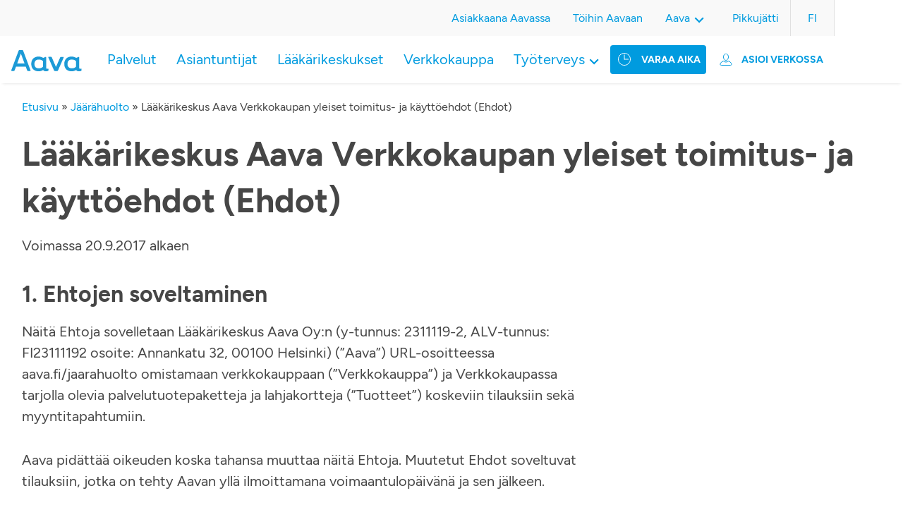

--- FILE ---
content_type: text/html; charset=UTF-8
request_url: https://www.aava.fi/jaarahuolto/verkkokaupan-toimitusehdot/
body_size: 15050
content:
<!DOCTYPE html>
<html lang="fi">

<head>
		<!-- Cookie Information -->
<script id="CookieConsent" src="https://policy.app.cookieinformation.com/uc.js"
    data-culture="FI" type="text/javascript"></script>
<!-- End Cookie Information -->
<script>
    window.addEventListener('CookieInformationConsentGiven', function(event) {
        if (!window.ldanalytics) window.ldanalytics = [];
        if (CookieInformation.getConsentGivenFor('cookie_cat_statistic')) {
            window.ldanalytics.push(function(a) {
                a.toggleTracking(true, false);
            });
        } else {
           window.ldanalytics.push(function(a) {
               a.toggleTracking(false, false);
           });
        }
    }, false);
</script>
<meta name="google-site-verification" content="Xow9btFsuFNgWNuwZOs5MuBqEJDjrkJUYl0SOyS3V_c" />
	<meta charset="UTF-8" />

		<meta http-equiv="X-UA-Compatible" content="IE=edge" />

    <meta name="viewport" content="width=device-width, initial-scale=1, shrink-to-fit=no" />
  <meta name="wp-stylesheet-directory-uri" content="https://www.aava.fi/wp-content/themes/aava2021" />

  <meta name='robots' content='index, follow, max-image-preview:large, max-snippet:-1, max-video-preview:-1' />

	<!-- This site is optimized with the Yoast SEO Premium plugin v26.2 (Yoast SEO v26.7) - https://yoast.com/wordpress/plugins/seo/ -->
	<title>Lääkärikeskus Aava Verkkokaupan yleiset toimitus- ja käyttöehdot (Ehdot) | Lääkärikeskus Aava</title>
	<link rel="canonical" href="https://www.aava.fi/jaarahuolto/verkkokaupan-toimitusehdot/" />
	<meta property="og:locale" content="fi_FI" />
	<meta property="og:type" content="article" />
	<meta property="og:title" content="Lääkärikeskus Aava Verkkokaupan yleiset toimitus- ja käyttöehdot (Ehdot)" />
	<meta property="og:description" content="Voimassa 20.9.2017 alkaen 1. Ehtojen soveltaminen Näitä Ehtoja sovelletaan Lääkärikeskus Aava Oy:n (y-tunnus: 2311119-2, ALV-tunnus: FI23111192 osoite: Annankatu 32, 00100 Helsinki) (”Aava”) URL-osoitteessa aava.fi/jaarahuolto omistamaan verkkokauppaan (”Verkkokauppa”) ja Verkkokaupassa tarjolla olevia palvelutuotepaketteja ja lahjakortteja (”Tuotteet”) koskeviin tilauksiin sekä myyntitapahtumiin.&nbsp; Aava pidättää oikeuden koska tahansa muuttaa näitä Ehtoja. Muutetut Ehdot soveltuvat tilauksiin, jotka on tehty Aavan [&hellip;]" />
	<meta property="og:url" content="https://www.aava.fi/jaarahuolto/verkkokaupan-toimitusehdot/" />
	<meta property="og:site_name" content="Lääkärikeskus Aava" />
	<meta property="article:publisher" content="https://www.facebook.com/LaakarikeskusAava" />
	<meta property="article:modified_time" content="2022-06-03T12:19:25+00:00" />
	<meta name="twitter:card" content="summary_large_image" />
	<meta name="twitter:site" content="@AavaLk" />
	<meta name="twitter:label1" content="Arvioitu lukuaika" />
	<meta name="twitter:data1" content="4 minuuttia" />
	<script type="application/ld+json" class="yoast-schema-graph">{"@context":"https://schema.org","@graph":[{"@type":"WebPage","@id":"https://www.aava.fi/jaarahuolto/verkkokaupan-toimitusehdot/","url":"https://www.aava.fi/jaarahuolto/verkkokaupan-toimitusehdot/","name":"Lääkärikeskus Aava Verkkokaupan yleiset toimitus- ja käyttöehdot (Ehdot) | Lääkärikeskus Aava","isPartOf":{"@id":"https://www.aava.fi/#website"},"datePublished":"2022-04-29T12:37:18+00:00","dateModified":"2022-06-03T12:19:25+00:00","breadcrumb":{"@id":"https://www.aava.fi/jaarahuolto/verkkokaupan-toimitusehdot/#breadcrumb"},"inLanguage":"fi","potentialAction":[{"@type":"ReadAction","target":["https://www.aava.fi/jaarahuolto/verkkokaupan-toimitusehdot/"]}]},{"@type":"BreadcrumbList","@id":"https://www.aava.fi/jaarahuolto/verkkokaupan-toimitusehdot/#breadcrumb","itemListElement":[{"@type":"ListItem","position":1,"name":"Etusivu","item":"https://www.aava.fi/"},{"@type":"ListItem","position":2,"name":"Jäärähuolto","item":"https://www.aava.fi/jaarahuolto/"},{"@type":"ListItem","position":3,"name":"Lääkärikeskus Aava Verkkokaupan yleiset toimitus- ja käyttöehdot (Ehdot)"}]},{"@type":"WebSite","@id":"https://www.aava.fi/#website","url":"https://www.aava.fi/","name":"Lääkärikeskus Aava","description":"5,5 miljoonaa tapaa voida hyvin","publisher":{"@id":"https://www.aava.fi/#organization"},"potentialAction":[{"@type":"SearchAction","target":{"@type":"EntryPoint","urlTemplate":"https://www.aava.fi/?s={search_term_string}"},"query-input":{"@type":"PropertyValueSpecification","valueRequired":true,"valueName":"search_term_string"}}],"inLanguage":"fi"},{"@type":"Organization","@id":"https://www.aava.fi/#organization","name":"Lääkärikeskus Aava Oy","url":"https://www.aava.fi/","logo":{"@type":"ImageObject","inLanguage":"fi","@id":"https://www.aava.fi/#/schema/logo/image/","url":"https://www.aava.fi/wp-content/uploads/2022/03/Aava_pystylogo_cmyk.jpeg","contentUrl":"https://www.aava.fi/wp-content/uploads/2022/03/Aava_pystylogo_cmyk.jpeg","width":2244,"height":709,"caption":"Lääkärikeskus Aava Oy"},"image":{"@id":"https://www.aava.fi/#/schema/logo/image/"},"sameAs":["https://www.facebook.com/LaakarikeskusAava","https://x.com/AavaLk","https://www.linkedin.com/company/l-k-rikeskus-aava/","https://www.youtube.com/channel/UCCbm_yefq9fdyAnpz77q_Tw","https://fi.wikipedia.org/wiki/Lääkärikeskus_Aava"]}]}</script>
	<!-- / Yoast SEO Premium plugin. -->


<link rel='dns-prefetch' href='//static.addtoany.com' />
<link rel="alternate" title="oEmbed (JSON)" type="application/json+oembed" href="https://www.aava.fi/wp-json/oembed/1.0/embed?url=https%3A%2F%2Fwww.aava.fi%2Fjaarahuolto%2Fverkkokaupan-toimitusehdot%2F&#038;lang=fi" />
<link rel="alternate" title="oEmbed (XML)" type="text/xml+oembed" href="https://www.aava.fi/wp-json/oembed/1.0/embed?url=https%3A%2F%2Fwww.aava.fi%2Fjaarahuolto%2Fverkkokaupan-toimitusehdot%2F&#038;format=xml&#038;lang=fi" />
		<style>
			.lazyload,
			.lazyloading {
				max-width: 100%;
			}
		</style>
				<style>
			.smush-dimensions {
				--smush-image-aspect-ratio: auto;
				aspect-ratio: var(--smush-image-aspect-ratio);
			}
		</style>
		<style id='wp-img-auto-sizes-contain-inline-css' type='text/css'>
img:is([sizes=auto i],[sizes^="auto," i]){contain-intrinsic-size:3000px 1500px}
/*# sourceURL=wp-img-auto-sizes-contain-inline-css */
</style>
<style id='wp-emoji-styles-inline-css' type='text/css'>

	img.wp-smiley, img.emoji {
		display: inline !important;
		border: none !important;
		box-shadow: none !important;
		height: 1em !important;
		width: 1em !important;
		margin: 0 0.07em !important;
		vertical-align: -0.1em !important;
		background: none !important;
		padding: 0 !important;
	}
/*# sourceURL=wp-emoji-styles-inline-css */
</style>
<link rel='stylesheet' id='wp-block-library-css' href='https://www.aava.fi/wp-includes/css/dist/block-library/style.min.css?ver=6.9' type='text/css' media='all' />
<style id='classic-theme-styles-inline-css' type='text/css'>
/*! This file is auto-generated */
.wp-block-button__link{color:#fff;background-color:#32373c;border-radius:9999px;box-shadow:none;text-decoration:none;padding:calc(.667em + 2px) calc(1.333em + 2px);font-size:1.125em}.wp-block-file__button{background:#32373c;color:#fff;text-decoration:none}
/*# sourceURL=/wp-includes/css/classic-themes.min.css */
</style>
<link rel='stylesheet' id='responsive_iframes-cgb-style-css-css' href='https://www.aava.fi/wp-content/plugins/responsive-iframe/dist/blocks.style.build.css' type='text/css' media='all' />
<style id='global-styles-inline-css' type='text/css'>
:root{--wp--preset--aspect-ratio--square: 1;--wp--preset--aspect-ratio--4-3: 4/3;--wp--preset--aspect-ratio--3-4: 3/4;--wp--preset--aspect-ratio--3-2: 3/2;--wp--preset--aspect-ratio--2-3: 2/3;--wp--preset--aspect-ratio--16-9: 16/9;--wp--preset--aspect-ratio--9-16: 9/16;--wp--preset--color--black: #000000;--wp--preset--color--cyan-bluish-gray: #abb8c3;--wp--preset--color--white: #ffffff;--wp--preset--color--pale-pink: #f78da7;--wp--preset--color--vivid-red: #cf2e2e;--wp--preset--color--luminous-vivid-orange: #ff6900;--wp--preset--color--luminous-vivid-amber: #fcb900;--wp--preset--color--light-green-cyan: #7bdcb5;--wp--preset--color--vivid-green-cyan: #00d084;--wp--preset--color--pale-cyan-blue: #8ed1fc;--wp--preset--color--vivid-cyan-blue: #0693e3;--wp--preset--color--vivid-purple: #9b51e0;--wp--preset--color--blue: #0079ad;--wp--preset--color--blue-dark: #0792cf;--wp--preset--color--blue-darker: #004d7d;--wp--preset--color--blue-aava: #009bdf;--wp--preset--color--blue-light: #daf4fe;--wp--preset--color--blue-lighter: #f0f9ff;--wp--preset--color--gray-darker: #464646;--wp--preset--color--green-aava: #A7C753;--wp--preset--color--pink-aava: #D30496;--wp--preset--gradient--vivid-cyan-blue-to-vivid-purple: linear-gradient(135deg,rgb(6,147,227) 0%,rgb(155,81,224) 100%);--wp--preset--gradient--light-green-cyan-to-vivid-green-cyan: linear-gradient(135deg,rgb(122,220,180) 0%,rgb(0,208,130) 100%);--wp--preset--gradient--luminous-vivid-amber-to-luminous-vivid-orange: linear-gradient(135deg,rgb(252,185,0) 0%,rgb(255,105,0) 100%);--wp--preset--gradient--luminous-vivid-orange-to-vivid-red: linear-gradient(135deg,rgb(255,105,0) 0%,rgb(207,46,46) 100%);--wp--preset--gradient--very-light-gray-to-cyan-bluish-gray: linear-gradient(135deg,rgb(238,238,238) 0%,rgb(169,184,195) 100%);--wp--preset--gradient--cool-to-warm-spectrum: linear-gradient(135deg,rgb(74,234,220) 0%,rgb(151,120,209) 20%,rgb(207,42,186) 40%,rgb(238,44,130) 60%,rgb(251,105,98) 80%,rgb(254,248,76) 100%);--wp--preset--gradient--blush-light-purple: linear-gradient(135deg,rgb(255,206,236) 0%,rgb(152,150,240) 100%);--wp--preset--gradient--blush-bordeaux: linear-gradient(135deg,rgb(254,205,165) 0%,rgb(254,45,45) 50%,rgb(107,0,62) 100%);--wp--preset--gradient--luminous-dusk: linear-gradient(135deg,rgb(255,203,112) 0%,rgb(199,81,192) 50%,rgb(65,88,208) 100%);--wp--preset--gradient--pale-ocean: linear-gradient(135deg,rgb(255,245,203) 0%,rgb(182,227,212) 50%,rgb(51,167,181) 100%);--wp--preset--gradient--electric-grass: linear-gradient(135deg,rgb(202,248,128) 0%,rgb(113,206,126) 100%);--wp--preset--gradient--midnight: linear-gradient(135deg,rgb(2,3,129) 0%,rgb(40,116,252) 100%);--wp--preset--font-size--small: 13px;--wp--preset--font-size--medium: 20px;--wp--preset--font-size--large: 36px;--wp--preset--font-size--x-large: 42px;--wp--preset--spacing--20: 0.44rem;--wp--preset--spacing--30: 0.67rem;--wp--preset--spacing--40: 1rem;--wp--preset--spacing--50: 1.5rem;--wp--preset--spacing--60: 2.25rem;--wp--preset--spacing--70: 3.38rem;--wp--preset--spacing--80: 5.06rem;--wp--preset--shadow--natural: 6px 6px 9px rgba(0, 0, 0, 0.2);--wp--preset--shadow--deep: 12px 12px 50px rgba(0, 0, 0, 0.4);--wp--preset--shadow--sharp: 6px 6px 0px rgba(0, 0, 0, 0.2);--wp--preset--shadow--outlined: 6px 6px 0px -3px rgb(255, 255, 255), 6px 6px rgb(0, 0, 0);--wp--preset--shadow--crisp: 6px 6px 0px rgb(0, 0, 0);}:where(.is-layout-flex){gap: 0.5em;}:where(.is-layout-grid){gap: 0.5em;}body .is-layout-flex{display: flex;}.is-layout-flex{flex-wrap: wrap;align-items: center;}.is-layout-flex > :is(*, div){margin: 0;}body .is-layout-grid{display: grid;}.is-layout-grid > :is(*, div){margin: 0;}:where(.wp-block-columns.is-layout-flex){gap: 2em;}:where(.wp-block-columns.is-layout-grid){gap: 2em;}:where(.wp-block-post-template.is-layout-flex){gap: 1.25em;}:where(.wp-block-post-template.is-layout-grid){gap: 1.25em;}.has-black-color{color: var(--wp--preset--color--black) !important;}.has-cyan-bluish-gray-color{color: var(--wp--preset--color--cyan-bluish-gray) !important;}.has-white-color{color: var(--wp--preset--color--white) !important;}.has-pale-pink-color{color: var(--wp--preset--color--pale-pink) !important;}.has-vivid-red-color{color: var(--wp--preset--color--vivid-red) !important;}.has-luminous-vivid-orange-color{color: var(--wp--preset--color--luminous-vivid-orange) !important;}.has-luminous-vivid-amber-color{color: var(--wp--preset--color--luminous-vivid-amber) !important;}.has-light-green-cyan-color{color: var(--wp--preset--color--light-green-cyan) !important;}.has-vivid-green-cyan-color{color: var(--wp--preset--color--vivid-green-cyan) !important;}.has-pale-cyan-blue-color{color: var(--wp--preset--color--pale-cyan-blue) !important;}.has-vivid-cyan-blue-color{color: var(--wp--preset--color--vivid-cyan-blue) !important;}.has-vivid-purple-color{color: var(--wp--preset--color--vivid-purple) !important;}.has-black-background-color{background-color: var(--wp--preset--color--black) !important;}.has-cyan-bluish-gray-background-color{background-color: var(--wp--preset--color--cyan-bluish-gray) !important;}.has-white-background-color{background-color: var(--wp--preset--color--white) !important;}.has-pale-pink-background-color{background-color: var(--wp--preset--color--pale-pink) !important;}.has-vivid-red-background-color{background-color: var(--wp--preset--color--vivid-red) !important;}.has-luminous-vivid-orange-background-color{background-color: var(--wp--preset--color--luminous-vivid-orange) !important;}.has-luminous-vivid-amber-background-color{background-color: var(--wp--preset--color--luminous-vivid-amber) !important;}.has-light-green-cyan-background-color{background-color: var(--wp--preset--color--light-green-cyan) !important;}.has-vivid-green-cyan-background-color{background-color: var(--wp--preset--color--vivid-green-cyan) !important;}.has-pale-cyan-blue-background-color{background-color: var(--wp--preset--color--pale-cyan-blue) !important;}.has-vivid-cyan-blue-background-color{background-color: var(--wp--preset--color--vivid-cyan-blue) !important;}.has-vivid-purple-background-color{background-color: var(--wp--preset--color--vivid-purple) !important;}.has-black-border-color{border-color: var(--wp--preset--color--black) !important;}.has-cyan-bluish-gray-border-color{border-color: var(--wp--preset--color--cyan-bluish-gray) !important;}.has-white-border-color{border-color: var(--wp--preset--color--white) !important;}.has-pale-pink-border-color{border-color: var(--wp--preset--color--pale-pink) !important;}.has-vivid-red-border-color{border-color: var(--wp--preset--color--vivid-red) !important;}.has-luminous-vivid-orange-border-color{border-color: var(--wp--preset--color--luminous-vivid-orange) !important;}.has-luminous-vivid-amber-border-color{border-color: var(--wp--preset--color--luminous-vivid-amber) !important;}.has-light-green-cyan-border-color{border-color: var(--wp--preset--color--light-green-cyan) !important;}.has-vivid-green-cyan-border-color{border-color: var(--wp--preset--color--vivid-green-cyan) !important;}.has-pale-cyan-blue-border-color{border-color: var(--wp--preset--color--pale-cyan-blue) !important;}.has-vivid-cyan-blue-border-color{border-color: var(--wp--preset--color--vivid-cyan-blue) !important;}.has-vivid-purple-border-color{border-color: var(--wp--preset--color--vivid-purple) !important;}.has-vivid-cyan-blue-to-vivid-purple-gradient-background{background: var(--wp--preset--gradient--vivid-cyan-blue-to-vivid-purple) !important;}.has-light-green-cyan-to-vivid-green-cyan-gradient-background{background: var(--wp--preset--gradient--light-green-cyan-to-vivid-green-cyan) !important;}.has-luminous-vivid-amber-to-luminous-vivid-orange-gradient-background{background: var(--wp--preset--gradient--luminous-vivid-amber-to-luminous-vivid-orange) !important;}.has-luminous-vivid-orange-to-vivid-red-gradient-background{background: var(--wp--preset--gradient--luminous-vivid-orange-to-vivid-red) !important;}.has-very-light-gray-to-cyan-bluish-gray-gradient-background{background: var(--wp--preset--gradient--very-light-gray-to-cyan-bluish-gray) !important;}.has-cool-to-warm-spectrum-gradient-background{background: var(--wp--preset--gradient--cool-to-warm-spectrum) !important;}.has-blush-light-purple-gradient-background{background: var(--wp--preset--gradient--blush-light-purple) !important;}.has-blush-bordeaux-gradient-background{background: var(--wp--preset--gradient--blush-bordeaux) !important;}.has-luminous-dusk-gradient-background{background: var(--wp--preset--gradient--luminous-dusk) !important;}.has-pale-ocean-gradient-background{background: var(--wp--preset--gradient--pale-ocean) !important;}.has-electric-grass-gradient-background{background: var(--wp--preset--gradient--electric-grass) !important;}.has-midnight-gradient-background{background: var(--wp--preset--gradient--midnight) !important;}.has-small-font-size{font-size: var(--wp--preset--font-size--small) !important;}.has-medium-font-size{font-size: var(--wp--preset--font-size--medium) !important;}.has-large-font-size{font-size: var(--wp--preset--font-size--large) !important;}.has-x-large-font-size{font-size: var(--wp--preset--font-size--x-large) !important;}
:where(.wp-block-post-template.is-layout-flex){gap: 1.25em;}:where(.wp-block-post-template.is-layout-grid){gap: 1.25em;}
:where(.wp-block-term-template.is-layout-flex){gap: 1.25em;}:where(.wp-block-term-template.is-layout-grid){gap: 1.25em;}
:where(.wp-block-columns.is-layout-flex){gap: 2em;}:where(.wp-block-columns.is-layout-grid){gap: 2em;}
:root :where(.wp-block-pullquote){font-size: 1.5em;line-height: 1.6;}
/*# sourceURL=global-styles-inline-css */
</style>
<link rel='stylesheet' id='contact-form-7-css' href='https://www.aava.fi/wp-content/plugins/contact-form-7/includes/css/styles.css?ver=6.1.4' type='text/css' media='all' />
<link rel='stylesheet' id='printomatic-css-css' href='https://www.aava.fi/wp-content/plugins/print-o-matic/css/style.css?ver=2.0' type='text/css' media='all' />
<style id='printomatic-css-inline-css' type='text/css'>
@media print {
.site-footer {
	display: none;
}
}

/*# sourceURL=printomatic-css-inline-css */
</style>
<link rel='stylesheet' id='wppopups-base-css' href='https://www.aava.fi/wp-content/plugins/wp-popups-lite/src/assets/css/wppopups-base.css?ver=2.2.0.3' type='text/css' media='all' />
<link rel='stylesheet' id='addtoany-css' href='https://www.aava.fi/wp-content/plugins/add-to-any/addtoany.min.css?ver=1.16' type='text/css' media='all' />
<link rel='stylesheet' id='aava2021-styles-css' href='https://www.aava.fi/wp-content/themes/aava2021/assets/dist/main.css?ver=1767097841' type='text/css' media='all' />
<script type="text/javascript" src="https://www.aava.fi/wp-content/plugins/responsive-iframe/src//js/constants.js?ver=6.9" id="constants_responsive_iframe-js"></script>
<script type="text/javascript" src="https://www.aava.fi/wp-includes/js/jquery/jquery.min.js?ver=3.7.1" id="jquery-core-js"></script>
<script type="text/javascript" src="https://www.aava.fi/wp-includes/js/jquery/jquery-migrate.min.js?ver=3.4.1" id="jquery-migrate-js"></script>
<script type="text/javascript" src="https://www.aava.fi/wp-includes/js/dist/hooks.min.js?ver=dd5603f07f9220ed27f1" id="wp-hooks-js"></script>
<script type="text/javascript" id="addtoany-core-js-before">
/* <![CDATA[ */
window.a2a_config=window.a2a_config||{};a2a_config.callbacks=[];a2a_config.overlays=[];a2a_config.templates={};a2a_localize = {
	Share: "Share",
	Save: "Save",
	Subscribe: "Subscribe",
	Email: "Email",
	Bookmark: "Bookmark",
	ShowAll: "Show all",
	ShowLess: "Show less",
	FindServices: "Find service(s)",
	FindAnyServiceToAddTo: "Instantly find any service to add to",
	PoweredBy: "Powered by",
	ShareViaEmail: "Share via email",
	SubscribeViaEmail: "Subscribe via email",
	BookmarkInYourBrowser: "Bookmark in your browser",
	BookmarkInstructions: "Press Ctrl+D or \u2318+D to bookmark this page",
	AddToYourFavorites: "Add to your favorites",
	SendFromWebOrProgram: "Send from any email address or email program",
	EmailProgram: "Email program",
	More: "More&#8230;",
	ThanksForSharing: "Thanks for sharing!",
	ThanksForFollowing: "Thanks for following!"
};

a2a_config.icon_color="#009bdf";

//# sourceURL=addtoany-core-js-before
/* ]]> */
</script>
<script type="text/javascript" defer src="https://static.addtoany.com/menu/page.js" id="addtoany-core-js"></script>
<script type="text/javascript" defer src="https://www.aava.fi/wp-content/plugins/add-to-any/addtoany.min.js?ver=1.1" id="addtoany-jquery-js"></script>
<script type="text/javascript" src="https://www.aava.fi/wp-includes/js/dist/i18n.min.js?ver=c26c3dc7bed366793375" id="wp-i18n-js"></script>
<script type="text/javascript" id="wp-i18n-js-after">
/* <![CDATA[ */
wp.i18n.setLocaleData( { 'text direction\u0004ltr': [ 'ltr' ] } );
//# sourceURL=wp-i18n-js-after
/* ]]> */
</script>
<script type="text/javascript" src="https://www.aava.fi/wp-includes/js/jquery/ui/core.min.js?ver=1.13.3" id="jquery-ui-core-js"></script>
<script type="text/javascript" src="https://www.aava.fi/wp-includes/js/jquery/ui/menu.min.js?ver=1.13.3" id="jquery-ui-menu-js"></script>
<script type="text/javascript" src="https://www.aava.fi/wp-includes/js/dist/dom-ready.min.js?ver=f77871ff7694fffea381" id="wp-dom-ready-js"></script>
<script type="text/javascript" id="wp-a11y-js-translations">
/* <![CDATA[ */
( function( domain, translations ) {
	var localeData = translations.locale_data[ domain ] || translations.locale_data.messages;
	localeData[""].domain = domain;
	wp.i18n.setLocaleData( localeData, domain );
} )( "default", {"translation-revision-date":"2025-11-29 11:04:04+0000","generator":"GlotPress\/4.0.3","domain":"messages","locale_data":{"messages":{"":{"domain":"messages","plural-forms":"nplurals=2; plural=n != 1;","lang":"fi"},"Notifications":["Ilmoitukset"]}},"comment":{"reference":"wp-includes\/js\/dist\/a11y.js"}} );
//# sourceURL=wp-a11y-js-translations
/* ]]> */
</script>
<script type="text/javascript" src="https://www.aava.fi/wp-includes/js/dist/a11y.min.js?ver=cb460b4676c94bd228ed" id="wp-a11y-js"></script>
<script type="text/javascript" src="https://www.aava.fi/wp-includes/js/jquery/ui/autocomplete.min.js?ver=1.13.3" id="jquery-ui-autocomplete-js"></script>
<script type="text/javascript" src="https://www.aava.fi/wp-content/themes/aava2021/assets/src/scripts/filter-select/filter-select.js?ver=1.0" id="aava-filter-select-terms-js"></script>
<script type="text/javascript" src="https://www.aava.fi/wp-content/plugins/responsive-iframe/src//js/responsiveIframe.js?ver=6.9" id="responsive_iframe_patrickp-js"></script>
<link rel="https://api.w.org/" href="https://www.aava.fi/wp-json/" /><link rel="alternate" title="JSON" type="application/json" href="https://www.aava.fi/wp-json/wp/v2/pages/14465" /><link rel="EditURI" type="application/rsd+xml" title="RSD" href="https://www.aava.fi/xmlrpc.php?rsd" />
<link rel='shortlink' href='https://www.aava.fi/?p=14465' />
<meta name="cdp-version" content="1.5.0" /><meta name="generator" content="performance-lab 4.0.1; plugins: ">
<!-- Stream WordPress user activity plugin v4.1.1 -->
		<script>
			document.documentElement.className = document.documentElement.className.replace('no-js', 'js');
		</script>
				<style>
			.no-js img.lazyload {
				display: none;
			}

			figure.wp-block-image img.lazyloading {
				min-width: 150px;
			}

			.lazyload,
			.lazyloading {
				--smush-placeholder-width: 100px;
				--smush-placeholder-aspect-ratio: 1/1;
				width: var(--smush-image-width, var(--smush-placeholder-width)) !important;
				aspect-ratio: var(--smush-image-aspect-ratio, var(--smush-placeholder-aspect-ratio)) !important;
			}

						.lazyload, .lazyloading {
				opacity: 0;
			}

			.lazyloaded {
				opacity: 1;
				transition: opacity 400ms;
				transition-delay: 0ms;
			}

					</style>
		<link rel="icon" href="https://www.aava.fi/wp-content/smush-webp/2021/11/favicon.png.webp" sizes="32x32" />
<link rel="icon" href="https://www.aava.fi/wp-content/smush-webp/2021/11/favicon.png.webp" sizes="192x192" />
<link rel="apple-touch-icon" href="https://www.aava.fi/wp-content/smush-webp/2021/11/favicon.png.webp" />
<meta name="msapplication-TileImage" content="https://www.aava.fi/wp-content/uploads/2021/11/favicon.png" />
		<style type="text/css" id="wp-custom-css">
			/* 9.7.2025 */
/* Fix top menu item breaking to two lines on 1024px screen width */
/*
.main-menu .menu-item > a,
.site-header .site-header__time-booking .appointment-button__header {
    white-space: nowrap;
}
/* Hide vaara aika button icon for 1024px screen to save spaces
@media screen and (width: 1024px) {
    .site-header .site-header__time-booking .appointment-button__header a:before {
			display: none;
    }
}*/
/* finnish-service-logo smush fix
 * 24.9.25
 */
/*img.finnish-service-logo {
	width: unset !important;
	--smush-image-width: unset !important;
  --smush-image-aspect-ratio: unset !important;
}*/		</style>
		</head>

<body>
	

	<header id="site-header" class="site-header">

<input type="checkbox" id="nav-toggle" class="nav-toggle mobile-visible">
<input type="checkbox" id="online-appointment-toggle" class="online-appointment-toggle mobile-visible">
	<div class="site-header-mobile mobile-visible">
		<label for="nav-toggle" class="burger-menu">
			<span></span>
			<span></span>
			<span></span>
		</label>
		<div class="site-header__item site-header__logo">
							<a href="https://www.aava.fi/" class="custom-logo-link" rel="home"><img width="1" height="1" data-src="https://www.aava.fi/wp-content/uploads/2022/04/Aava_logo.svg" class="custom-logo lazyload" alt="Lääkärikeskus Aava" decoding="async" src="[data-uri]" style="--smush-placeholder-width: 1px; --smush-placeholder-aspect-ratio: 1/1;" /></a>					</div>
		<label for="online-appointment-toggle" class="online-appointment-menu">
			<div id="transact-online-button" class="transact-online-button">
	<a>
		<!-- Asioi verkossa -->
		Asioi verkossa	</a>
	<nav id="online-appointment-navigation" class="online-appointment-navigation" role="navigation" aria-label="Verkkotapaaminen">
	<div class="close-online-appointment mobile-visible">
		<label for="online-appointment-toggle" class="online-appointment-menu">
			<!-- ic_close_blue.svg -->
			<svg width="24" height="24" viewBox="0 0 12 12" fill="none" xmlns="http://www.w3.org/2000/svg">
				<path d="M10.9091 0L12 1.09091L7.09091 6L12 10.9091L10.9091 12L6 7.09091L1.09091 12L0 10.9091L4.90909 6L0 1.09091L1.09091 0L6 4.90909L10.9091 0Z" fill="#009bdf"/>
			</svg>
		</label>
	</div>
					<div class="menu-online-appointment-menu-suomi-container"><ul id="menu-online-appointment-menu-suomi" class="online-appointment"><li id="menu-item-222" class="menu-item menu-item-type-custom menu-item-object-custom menu-item-has-children menu-item-222"><a>Henkilöasiakkaat</a>
<ul class="sub-menu">
	<li id="menu-item-228" class="menu-item menu-item-type-custom menu-item-object-custom menu-item-228"><a href="https://asiointi.aava.fi/fi/ajanvaraus">Ajanvaraus</a></li>
	<li id="menu-item-37988" class="menu-item menu-item-type-custom menu-item-object-custom menu-item-37988"><a href="https://www.aava.fi/asiakkaana/aava-sovellus/">Aava-sovellus</a></li>
	<li id="menu-item-229" class="menu-item menu-item-type-custom menu-item-object-custom menu-item-229"><a href="https://asiointi.aava.fi/">Oma Aava</a></li>
	<li id="menu-item-51476" class="menu-item menu-item-type-custom menu-item-object-custom menu-item-51476"><a href="https://verkkokauppa.aava.fi/">Verkkokauppa</a></li>
</ul>
</li>
<li id="menu-item-223" class="menu-item menu-item-type-custom menu-item-object-custom menu-item-has-children menu-item-223"><a>Työterveys</a>
<ul class="sub-menu">
	<li id="menu-item-224" class="menu-item menu-item-type-custom menu-item-object-custom menu-item-224"><a href="https://asiointi.aava.fi/fi/ajanvaraus">Ajanvaraus</a></li>
	<li id="menu-item-35899" class="menu-item menu-item-type-post_type menu-item-object-page menu-item-35899"><a href="https://www.aava.fi/asiakkaana/aava-sovellus/">Aava-sovellus</a></li>
	<li id="menu-item-227" class="menu-item menu-item-type-custom menu-item-object-custom menu-item-227"><a href="https://asiointi.aava.fi/">Oma Aava</a></li>
	<li id="menu-item-42210" class="menu-item menu-item-type-custom menu-item-object-custom menu-item-42210"><a href="https://hr.aava.fi">Aava HR</a></li>
	<li id="menu-item-225" class="menu-item menu-item-type-custom menu-item-object-custom menu-item-225"><a href="http://hallinta.aava.fi/">Aava Hallinta</a></li>
	<li id="menu-item-35884" class="menu-item menu-item-type-post_type menu-item-object-page menu-item-35884"><a href="https://www.aava.fi/tyoterveys/etapalvelut/luotsi/">Luotsi</a></li>
</ul>
</li>
</ul></div>			</nav>
</div>


		</label>
		<!-- <div class="site-header__item site-header__search-bar">
		</div> -->
	</div>

	
	<div class="menu-wrapper">
		<div class="site-header-mobile mobile-visible">
			<label for="nav-toggle" class="burger-menu overlay-label">
				<!-- ic_close_blue.svg -->
				<svg width="24" height="24" viewBox="0 0 12 12" fill="none" xmlns="http://www.w3.org/2000/svg">
					<path d="M10.9091 0L12 1.09091L7.09091 6L12 10.9091L10.9091 12L6 7.09091L1.09091 12L0 10.9091L4.90909 6L0 1.09091L1.09091 0L6 4.90909L10.9091 0Z" fill="#009bdf"/>
				</svg>
			</label>
			<div class="site-header__item site-header__logo">
									<a href="https://www.aava.fi/" class="custom-logo-link" rel="home"><img width="1" height="1" data-src="https://www.aava.fi/wp-content/uploads/2022/04/Aava_logo.svg" class="custom-logo lazyload" alt="Lääkärikeskus Aava" decoding="async" src="[data-uri]" style="--smush-placeholder-width: 1px; --smush-placeholder-aspect-ratio: 1/1;" /></a>							</div>
		</div>
		<div class="site-header-container__bottom">
			<div class="site-header__item site-header__logo desktop-visible">
									<a href="https://www.aava.fi/" class="custom-logo-link" rel="home"><img width="1" height="1" data-src="https://www.aava.fi/wp-content/uploads/2022/04/Aava_logo.svg" class="custom-logo lazyload" alt="Lääkärikeskus Aava" decoding="async" src="[data-uri]" style="--smush-placeholder-width: 1px; --smush-placeholder-aspect-ratio: 1/1;" /></a>							</div>

			<div class="site-header__item site-header__time-booking">
				<div class="appointment-button__header">
					<a href="https://asiointi.aava.fi/fi/ajanvaraus?" rel="noopener nofollow">
						<!-- Varaa aika -->
						Varaa aika					</a>
				</div>
				<div id="transact-online-button" class="transact-online-button">
	<a>
		<!-- Asioi verkossa -->
		Asioi verkossa	</a>
	<nav id="online-appointment-navigation" class="online-appointment-navigation" role="navigation" aria-label="Verkkotapaaminen">
	<div class="close-online-appointment mobile-visible">
		<label for="online-appointment-toggle" class="online-appointment-menu">
			<!-- ic_close_blue.svg -->
			<svg width="24" height="24" viewBox="0 0 12 12" fill="none" xmlns="http://www.w3.org/2000/svg">
				<path d="M10.9091 0L12 1.09091L7.09091 6L12 10.9091L10.9091 12L6 7.09091L1.09091 12L0 10.9091L4.90909 6L0 1.09091L1.09091 0L6 4.90909L10.9091 0Z" fill="#009bdf"/>
			</svg>
		</label>
	</div>
					<div class="menu-online-appointment-menu-suomi-container"><ul id="menu-online-appointment-menu-suomi-1" class="online-appointment"><li class="menu-item menu-item-type-custom menu-item-object-custom menu-item-has-children menu-item-222"><a>Henkilöasiakkaat</a>
<ul class="sub-menu">
	<li class="menu-item menu-item-type-custom menu-item-object-custom menu-item-228"><a href="https://asiointi.aava.fi/fi/ajanvaraus">Ajanvaraus</a></li>
	<li class="menu-item menu-item-type-custom menu-item-object-custom menu-item-37988"><a href="https://www.aava.fi/asiakkaana/aava-sovellus/">Aava-sovellus</a></li>
	<li class="menu-item menu-item-type-custom menu-item-object-custom menu-item-229"><a href="https://asiointi.aava.fi/">Oma Aava</a></li>
	<li class="menu-item menu-item-type-custom menu-item-object-custom menu-item-51476"><a href="https://verkkokauppa.aava.fi/">Verkkokauppa</a></li>
</ul>
</li>
<li class="menu-item menu-item-type-custom menu-item-object-custom menu-item-has-children menu-item-223"><a>Työterveys</a>
<ul class="sub-menu">
	<li class="menu-item menu-item-type-custom menu-item-object-custom menu-item-224"><a href="https://asiointi.aava.fi/fi/ajanvaraus">Ajanvaraus</a></li>
	<li class="menu-item menu-item-type-post_type menu-item-object-page menu-item-35899"><a href="https://www.aava.fi/asiakkaana/aava-sovellus/">Aava-sovellus</a></li>
	<li class="menu-item menu-item-type-custom menu-item-object-custom menu-item-227"><a href="https://asiointi.aava.fi/">Oma Aava</a></li>
	<li class="menu-item menu-item-type-custom menu-item-object-custom menu-item-42210"><a href="https://hr.aava.fi">Aava HR</a></li>
	<li class="menu-item menu-item-type-custom menu-item-object-custom menu-item-225"><a href="http://hallinta.aava.fi/">Aava Hallinta</a></li>
	<li class="menu-item menu-item-type-post_type menu-item-object-page menu-item-35884"><a href="https://www.aava.fi/tyoterveys/etapalvelut/luotsi/">Luotsi</a></li>
</ul>
</li>
</ul></div>			</nav>
</div>


			</div>

			<div class="site-header__item site-header__navigation">
				<nav id="site-navigation" class="main-navigation" role="navigation" aria-label="Top Menu">
			<div class="menu-main-menu-suomi-container"><ul id="menu-main-menu-suomi" class="main-menu"><li id="menu-item-202" class="menu-item menu-item-type-post_type menu-item-object-page menu-item-202"><a href="https://www.aava.fi/palvelut/">Palvelut</a></li>
<li id="menu-item-432" class="menu-item menu-item-type-post_type_archive menu-item-object-aava-practitioner menu-item-432"><a href="https://www.aava.fi/laakarit-ja-muut-asiantuntijat/">Asiantuntijat</a></li>
<li id="menu-item-434" class="menu-item menu-item-type-post_type_archive menu-item-object-aava-clinic menu-item-434"><a href="https://www.aava.fi/laakarikeskukset/">Lääkärikeskukset</a></li>
<li id="menu-item-52679" class="menu-item menu-item-type-custom menu-item-object-custom menu-item-52679"><a href="https://verkkokauppa.aava.fi/">Verkkokauppa</a></li>
<li id="menu-item-15801" class="menu-item menu-item-type-post_type menu-item-object-page menu-item-has-children menu-item-15801"><a href="https://www.aava.fi/tyoterveys/">Työterveys</a>
<ul class="sub-menu">
	<li id="menu-item-15802" class="menu-item menu-item-type-post_type menu-item-object-page menu-item-15802"><a href="https://www.aava.fi/tyoterveys/">Aava Työterveys</a></li>
	<li id="menu-item-204" class="menu-item menu-item-type-custom menu-item-object-custom menu-item-204"><a href="https://www.aava.fi/tyoterveys/tyoterveyspalvelumme/">Työterveyspalvelut</a></li>
	<li id="menu-item-31115" class="menu-item menu-item-type-post_type menu-item-object-page menu-item-31115"><a href="https://www.aava.fi/tyoterveys/etapalvelut/">Etä- ja digipalvelut</a></li>
	<li id="menu-item-39799" class="menu-item menu-item-type-post_type menu-item-object-page menu-item-39799"><a href="https://www.aava.fi/tyoterveys/valmennukset/">Valmennukset</a></li>
	<li id="menu-item-16778" class="menu-item menu-item-type-custom menu-item-object-custom menu-item-16778"><a href="https://www.aava.fi/tyoterveys/tule-asiakkaaksi/">Tule asiakkaaksi</a></li>
	<li id="menu-item-40575" class="menu-item menu-item-type-post_type menu-item-object-page menu-item-40575"><a href="https://www.aava.fi/tyoterveys/etapalvelut/luotsi/">Luotsi</a></li>
	<li id="menu-item-15807" class="menu-item menu-item-type-post_type menu-item-object-page menu-item-15807"><a href="https://www.aava.fi/tyoterveys/yhteystiedot/">Ota yhteyttä</a></li>
</ul>
</li>
</ul></div>	</nav>			</div>
		</div>

		<div class="site-header-container__top">
			<div class="site-header-container-wrapper__top">
				<div class="site-header__item site-upper-header__menu">
					<nav id="upper-site-navigation" class="upper-main-navigation" role="navigation" aria-label="Upper Top Menu">
			<div class="menu-upper-main-navigation-suomi-container"><ul id="menu-upper-main-navigation-suomi" class="upper-main-nav"><li id="menu-item-426" class="menu-item menu-item-type-custom menu-item-object-custom menu-item-426"><a href="https://www.aava.fi/asiakkaana/">Asiakkaana Aavassa</a></li>
<li id="menu-item-211" class="menu-item menu-item-type-post_type menu-item-object-page menu-item-211"><a href="https://www.aava.fi/avoimet-tyopaikat/">Töihin Aavaan</a></li>
<li id="menu-item-210" class="menu-item menu-item-type-post_type menu-item-object-page menu-item-has-children menu-item-210"><a href="https://www.aava.fi/aava/">Aava</a>
<ul class="sub-menu">
	<li id="menu-item-14433" class="menu-item menu-item-type-custom menu-item-object-custom menu-item-14433"><a href="/aava/">Tietoa meistä</a></li>
	<li id="menu-item-47467" class="menu-item menu-item-type-post_type menu-item-object-page menu-item-47467"><a href="https://www.aava.fi/aava/laatu/">Laatu ja vastuullisuus</a></li>
	<li id="menu-item-7100" class="menu-item menu-item-type-post_type menu-item-object-page menu-item-7100"><a href="https://www.aava.fi/aava/medialle/">Medialle</a></li>
	<li id="menu-item-7102" class="menu-item menu-item-type-post_type menu-item-object-page menu-item-7102"><a href="https://www.aava.fi/aava/yhteystiedot/">Yhteystiedot</a></li>
</ul>
</li>
<li id="menu-item-52681" class="menu-item menu-item-type-custom menu-item-object-custom menu-item-52681"><a href="https://pikkujatti.fi/">Pikkujätti</a></li>
<li id="menu-item-206" class="pll-parent-menu-item menu-item menu-item-type-custom menu-item-object-custom menu-item-206"><a href="#pll_switcher">FI</a></li>
</ul></div>		<script>
		jQuery(document).ready(
			function($) {
				const children_count = $("li.menu-item").length;
				const submenu_display_array = Array.from(Array(children_count).keys()).map(() => "none");

				$("li.menu-item").each(function(index) {
					const parent = this;

					$(this).on("click", function() {
						if (submenu_display_array[index] === "block") {
							$("ul.sub-menu", this).css("display", "none");
							$(parent).removeClass('has-hover');

							submenu_display_array[index] = "none";
						} else {
							$("ul.sub-menu", this).css("display", "block");
							$(parent).addClass('has-hover');

							submenu_display_array[index] = "block";
						}
					});
				});
			}
		);
	</script>
</nav>				</div>

				<!-- <div class="site-header__item site-header__search-bar desktop-visible">
				</div> -->
			</div>
		</div>
	</div>

</header>

	

	<div id="page" class="site">

		<div id="content" class="site-content">
		<div class="single-post">

			<div id="breadcrumbs"><span><span><a href="https://www.aava.fi/">Etusivu</a></span> » <span><a href="https://www.aava.fi/jaarahuolto/">Jäärähuolto</a></span> » <span class="breadcrumb_last" aria-current="page">Lääkärikeskus Aava Verkkokaupan yleiset toimitus- ja käyttöehdot (Ehdot)</span></span></div>			<h1>
				Lääkärikeskus Aava Verkkokaupan yleiset toimitus- ja käyttöehdot (Ehdot)			</h1>

			
<div class="wp-block-columns is-layout-flex wp-container-core-columns-is-layout-9d6595d7 wp-block-columns-is-layout-flex">
<div class="wp-block-column is-layout-flow wp-block-column-is-layout-flow" style="flex-basis:66.66%">
<p>Voimassa 20.9.2017 alkaen</p>



<h2 class="wp-block-heading" id="h-1-ehtojen-soveltaminen">1. Ehtojen soveltaminen</h2>



<p>Näitä Ehtoja sovelletaan Lääkärikeskus Aava Oy:n (y-tunnus: 2311119-2, ALV-tunnus: FI23111192 osoite: Annankatu 32, 00100 Helsinki) (”Aava”) URL-osoitteessa aava.fi/jaarahuolto omistamaan verkkokauppaan (”Verkkokauppa”) ja Verkkokaupassa tarjolla olevia palvelutuotepaketteja ja lahjakortteja (”Tuotteet”) koskeviin tilauksiin sekä myyntitapahtumiin.&nbsp;</p>



<p>Aava pidättää oikeuden koska tahansa muuttaa näitä Ehtoja. Muutetut Ehdot soveltuvat tilauksiin, jotka on tehty Aavan yllä ilmoittamana voimaantulopäivänä ja sen jälkeen.</p>



<p>TILAAMALLA TUOTTEITA VERKKOKAUPASTAMME HYVÄKSYT NÄMÄ EHDOT.</p>



<h2 class="wp-block-heading" id="h-2-tilaaminen-ja-asiakkuus">2. Tilaaminen ja asiakkuus</h2>



<p>Toimitamme Tuotteita vain Manner-Suomeen.</p>



<p>Tilataksesi Tuotteita Verkkokaupassa sinun tulee</p>



<ul class="wp-block-list"><li>antaa nimesi, osoitteesi, puhelinnumerosi, sähköpostiosoitteesi, maksutiedot sekä muut tarpeelliset pyydetyt tiedot;</li><li>olla vähintään 15-vuotias ja</li><li>olla käyttämäsi voimassaolevan maksu- tai luottokortin luvallinen haltija.</li></ul>



<p>Kaikkien alaikäisten tai vajaavaltaisten, millä tarkoitetaan tässä yhteydessä myös 15 vuotta täyttäneitä, jotka soveltuvan lain mukaan ovat alaikäisiä tai vajaavaltaisia, tulee käydä nämä Ehdot läpi vanhempiensa tai edunvalvojansa kanssa sekä saada vanhempiensa tai edunvalvojansa hyväksyntä näille Ehdoille ja Tuotteiden tilaamiselle ennen Tuotteiden tilaamista.</p>



<p>Milloin Tuotteiden tilaajana on yritysasiakas, vastaa yritys siitä, että Verkkokaupasta tilauksen tehnyt yrityksen edustaja on oikeutettu solmimaan sopimuksen Tuotteiden hankinnasta ja toimituksesta yrityksen puolesta. Yritys on vastuussa kaikista tilauksista ja muista toimista, jotka tehdään yrityksen y-tunnusta käyttäen</p>



<p>Olet vastuussa Verkkokaupassa antamiesi tietojen oikeellisuudesta ja täydellisyydestä. Aava ei vastaa mistään vahingoista, joita saatat kärsiä paikkansa pitämättömien tietojen johdosta.</p>



<p>Henkilötietojen käsittelyyn soveltuvat <a href="/asiakkaana/tietosuojaselosteet-ja-kayttoehdot/">tietosuojaselosteessa</a> esitetyt periaatteet. Henkilötietojen ja maksutietojen välittäminen tapahtuu suojattua yhteyttä käyttäen.</p>



<p>Aava varaa oikeuden hyväksyä kaikki Verkkokaupan asiakkaat ennen toimitusta.</p>



<h2 class="wp-block-heading" id="h-3-tilausten-k-sittely-ja-sopimuksen-syntyminen">3. Tilausten käsittely ja sopimuksen syntyminen</h2>



<p>Vastaanotettuamme tilauksesi lähetämme sinulle sähköpostitse kuitin, joka sisältää tilausnumeron ja tilaamiesi Tuotteiden tiedot. Koska kuitti on tosite ostoksestasi, suosittelemme että säilytät sen mahdollista jatkokäyttöä varten. Pidätämme oikeuden olla hyväksymättä tehtyä tilausta, erityisesti epätavallisen tilauksen tai tilauksen, jota mielestämme ei ole tehty vilpittömässä mielessä.</p>



<h2 class="wp-block-heading" id="h-4-tuotteet-ja-toimitus">4. Tuotteet ja toimitus&nbsp;</h2>



<p>Ostamalla palvelutuotteen Verkkokaupasta, osto oikeuttaa käyttämään palvelun varaamanasi aikana/aikoina Aavan toimipisteessä, mistä olet varannut ajan.&nbsp;</p>



<p>Lahjakortti oikeuttaa lahjan saajan käyttämään Aavan palveluita lahjakortin arvosta, siinä Aavan toimipisteessä, missä haluttu palvelu on saatavilla. Lahjakortti on voimassa 6 kk:n ajan ostosta. Lahjakortit toimitamme ne PDF -muodossa sähköpostitse tai postitse kirjeitse. Lahjakorttia ei vaihdeta rahaksi. Kadonnutta, varastettua tai vanhentunutta korttia ei korvata.</p>



<p>Tilaamasi lahjakortit toimitetaan arviolta tilausvahvistusta seuraavien 5-7 arkipäivän sisällä. Tilaamasi palvelutuote toimitetaan varattuna aikana/aikoina Aavan toimipisteessä.</p>



<p>Aava ei takaa Tuotteen saatavuutta Verkkokaupassa tai sitä, että Verkkokauppa on keskeytyksittä saatavilla. Aava varaa oikeuden ilman vastuuta tai aiempaa ilmoitusta muuttaa, keskeyttää tai lakkauttaa minkä tahansa Tuotteen myynnin Verkkokaupassa.&nbsp;</p>



<h2 class="wp-block-heading" id="h-6-hinnat-ja-maksutavat">6. Hinnat ja maksutavat</h2>



<p>Tuotteesta kulloinkin veloitettava hinta on tilaushetkellä voimassa oleva hinta, joka vahvistetaan tilauksen vastaanottokuittauksessa sekä tilausvahvistuksessa. Mikäli hinta on kirjoitusvirheen tai muun sellaisen johdosta ilmoitettu virheellisesti, ei virheellinen hinta sido Aavaa.</p>



<p>Aava voi halutessaan muuttaa hintoja ilman eri ilmoitusta. Muutettuja hintoja sovelletaan hintojen muutoksen jälkeen tehtyihin tilauksiin.</p>



<p>Palvelutuotteiden hinnat sisältävät arvonlisäveron (milloin kyse on arvonlisäverollisesta palvelutuotteesta) ja muut soveltuvat verot. Lahjakortin ostohinta ei sisällä arvonlisäveroa (ALV 0%).&nbsp;Ne lahjakortit, jotka toimivat maksuvälineenä, arvonlisäverovelvoite syntyy vasta lahjakortin käytön yhteydessä.&nbsp;</p>



<p>Verkkokaupassa voidaan maksaa seuraavilla maksutavoilla: Verkkopankkimaksut sekä Visa, Mastercard, American Express korttimaksut sekä MobilePay.</p>



<p>Maksunvälityspalvelun toteuttajana ja maksupalveluntarjoajana toimii Paytrail Oyj (2122839-7) yhteistyössä suomalaisten pankkien ja luottolaitosten kanssa. Paytrail Oyj näkyy maksun saajana tiliotteella tai korttilaskulla ja välittää maksun kauppiaalle. Paytrail Oyj:llä on maksulaitoksen toimilupa. Reklamaatiotapauksissa pyydämme ottamaan ensisijaisesti yhteyttä Aavaan.</p>



<p>Paytrail Oyj, y-tunnus: 2122839-7<br>Innova 2<br>Lutakonaukio 7<br>40100 Jyväskylä<br>Puhelin: 0207 181830<br>www.paytrail.com</p>



<p>Verkkopankkimaksamiseen liittyvän maksunvälityspalvelun toteuttaa Paytrail Oyj (2122839-7) yhteistyössä suomalaisten pankkien ja luottolaitosten kanssa. Käyttäjän kannalta palvelu toimii aivan kuten perinteinen verkkomaksaminenkin.&nbsp;</p>



<h2 class="wp-block-heading" id="h-7-peruutusoikeus">7. Peruutusoikeus</h2>



<p>Kuluttaja-asiakkaalla on kuluttajansuojalain mukainen oikeus peruuttaa palvelutuotetta koskeva sopimus ilmoittamalla siitä peruuttamislomakkeella tai muulla yksiselitteisellä tavalla Aavalle viimeistään 14 päivän kuluttua palvelua koskevan sopimuksen tekemisestä eli kun olet vastaanottanut tilausvahvistuksen. Milloin olet pyytänyt suorittamaan tilatun palvelun ennen peruuttamisajan päättymistä ja palvelu on suoritettu ennen peruuttamisajan päättymistä, peruuttamisoikeutta ei ole.&nbsp;</p>



<p>Lahjakortin ostaneella kuluttaja-asiakkaalla on kuluttajansuojalain mukainen oikeus peruuttaa Verkkokaupan kautta tehty lahjakorttikauppa 14 vuorokauden kuluessa siitä, kun lahjakortti on toimitettu. Peruutusoikeutta ei kuitenkaan ole, mikäli lahjakortti on jo käytetty ennen peruuttamisajan päättymistä. Lahjakortin ostaja vastaa lahjakortin palautuskustannuksista.</p>



<h2 class="wp-block-heading" id="h-8-reklamaatiot">8. Reklamaatiot</h2>



<p>Reklamaatiot Aavan palveluiden käyttöön ja sisältöön liittyvissä asioissa voi tehdä&nbsp;<a href="http://digiumenterprise.com/answer/?sid=1335597&amp;chk=QPX75XTU">palautelomakkeen</a>&nbsp;avulla.</p>



<p>Reklamaatiot hoidetaan ensisijaisesti sähköpostitse. Milloin Tuotteen ostaja on kuluttaja, vastaa Aava Tuotteen myyjänä Tuotteiden virheellisyydestä kuluttajasuojalain 5 luvun mukaisesti.</p>



<h2 class="wp-block-heading" id="h-9-ylivoimainen-este">9. Ylivoimainen este</h2>



<p>Aava ei vastaa viivästyksestä tai vahingosta, joka johtuu Aavan vaikutusmahdollisuuksien ulkopuolella olevasta esteestä, jota Aavan ei kohtuudella voida edellyttää ottaneen huomioon sopimuksentekohetkellä ja jonka seurauksia Aava ei myöskään kohtuudella olisi voinut välttää tai voittaa.&nbsp;</p>



<h2 class="wp-block-heading" id="h-10-sovellettava-laki-ja-riidanratkaisu">10. Sovellettava laki ja riidanratkaisu</h2>



<p>Näihin Ehtoihin ja Verkkokauppaan ja tehtyihin kauppoihin sovelletaan Suomen lainsäädäntöä.</p>



<p>Kuluttaja-asiakas voi saattaa kauppaa koskevan riidan, jota ei saada neuvotteluteitse ratkaistua kuluttajariitalautakunnan käsiteltäväksi,&nbsp;<a href="http://www.kuluttajariita.fi/">www.kuluttajariita.fi</a>.</p>



<p>Lisäksi sinulla on oikeus saattaa riita-asia käräjäoikeuden ratkaistavaksi, joko Aavan kotipaikan tai oman asuinpaikkasi kotipaikan käräjäoikeuteen. Yritysasiakkaan on saatettava riita-asia käräjäoikeuden ratkaistavaksi Aavan kotipaikan käräjäoikeudessa.</p>



<h2 class="wp-block-heading" id="h-11-yhteydenotot">11. Yhteydenotot</h2>



<p>Jos sinulla on Verkkokauppaa, Tuotteita tai Tuotteiden tilaamista ja toimitusta koskevia kysymyksiä, otathan yhteyttä asiakaspalveluumme sähköpostilla <a href="/cdn-cgi/l/email-protection" class="__cf_email__" data-cfemail="20494e464f60414156410e4649">[email&#160;protected]</a>.</p>
</div>



<div class="wp-block-column is-layout-flow wp-block-column-is-layout-flow" style="flex-basis:33.33%"></div>
</div>
		</div>
		
</div>


<footer class="site-footer">
	<div class="site-footer-content">
		<div class="site-footer-columns">
				<aside class="widget-area">
			<section id="nav_menu-2" class="widget widget_nav_menu"><span class="widget-title">Ajanvaraus</span><div class="menu-footer1-navigation-suomi-container"><ul id="menu-footer1-navigation-suomi" class="menu"><li id="menu-item-190" class="menu-item menu-item-type-custom menu-item-object-custom menu-item-190"><a href="https://asiointi.aava.fi/fi/ajanvaraus">Nettiajanvaraus</a></li>
</ul></div></section><section id="block-4" class="widget widget_block">
<div class="wp-block-columns is-layout-flex wp-container-core-columns-is-layout-9d6595d7 wp-block-columns-is-layout-flex">
<div class="wp-block-column is-layout-flow wp-block-column-is-layout-flow">
<p style="display:flex;align-items:center;grid-gap:4px;padding: 16px 0;"><img decoding="async" data-src="https://www.aava.fi/wp-content/uploads/2022/05/ic_phone-1-2.svg" alt="Soita ajanvaraukseen" src="[data-uri]" class="lazyload"> <a href="tel:0103803838">010 380 3838</a></p>
</div>
</div>
</section><section id="block-89" class="widget widget_block widget_text">
<p><strong>Arkisin 7–21</strong><br><strong>Lauantaisin 8–20.45</strong><br><strong>Sunnuntaisin 8.30–20.45</strong><br><br>Puhelun hinta on normaalin matkapuhelinmaksun tai paikallisverkkomaksun verran.</p>
</section><section id="block-99" class="widget widget_block widget_text">
<p>Nauhoitamme puhelut asiakaspalvelun laadun, oikeellisuuden ja kehittämisen varmistamiseksi.</p>
</section><section id="block-36" class="widget widget_block">
<div class="wp-block-columns is-layout-flex wp-container-core-columns-is-layout-9d6595d7 wp-block-columns-is-layout-flex">
<div class="wp-block-column is-layout-flow wp-block-column-is-layout-flow" style="flex-basis:100%"><div class="wp-widget-group__inner-blocks">
<span>Aava-sovellus</span>
<p style="font-size:1rem;line-height:21px"></p>
<a href="https://play.google.com/store/apps/details?id=fi.aava.telemedicineapp"><img decoding="async" data-src="https://www.aava.fi/wp-content/uploads/2023/03/lataa_googleplay.svg" height="40" alt="Lataa Google Playstä" src="[data-uri]" class="lazyload"></a>
<a href="https://apps.apple.com/fi/app/aava/id1606724215?l=fi?mt=8"><img decoding="async" data-src="https://www.aava.fi/wp-content/uploads/2022/11/lataa_appstore.svg" height="40"  alt="Lataa App Storesta" src="[data-uri]" class="lazyload"></a>
</div></div>
</div>
</section>		</aside>
							<aside class="widget-area">
				<section id="nav_menu-12" class="widget widget_nav_menu"><span class="widget-title">Henkilöasiakkaat</span><div class="menu-footer2-navigation-suomi-container"><ul id="menu-footer2-navigation-suomi" class="menu"><li id="menu-item-194" class="menu-item menu-item-type-custom menu-item-object-custom menu-item-194"><a href="/asiakkaana/asiointiohjeet/">Asiointiohjeet</a></li>
<li id="menu-item-192" class="menu-item menu-item-type-custom menu-item-object-custom menu-item-192"><a href="/asiakkaana/hinnastot/">Hinnastot</a></li>
<li id="menu-item-47142" class="menu-item menu-item-type-custom menu-item-object-custom menu-item-47142"><a href="https://www.aava.fi/kaikki-palvelut/">Kaikki palvelut</a></li>
<li id="menu-item-191" class="menu-item menu-item-type-custom menu-item-object-custom menu-item-191"><a href="https://www.aava.fi/aava/palaute/">Palaute</a></li>
<li id="menu-item-48237" class="menu-item menu-item-type-post_type menu-item-object-page menu-item-48237"><a href="https://www.aava.fi/asiakkaana/potilaan-oikeudet/">Potilaan oikeudet</a></li>
<li id="menu-item-39182" class="menu-item menu-item-type-custom menu-item-object-custom menu-item-39182"><a href="https://www.aava.fi/asiakkaana/potilasohjeet-ja-kotihoito-ohjeet/">Potilasohjeet</a></li>
<li id="menu-item-48141" class="menu-item menu-item-type-custom menu-item-object-custom menu-item-48141"><a href="https://www.aava.fi/preg-calc/raskauslaskuri/">Raskauslaskuri</a></li>
<li id="menu-item-36384" class="menu-item menu-item-type-custom menu-item-object-custom menu-item-36384"><a href="https://www.aava.fi/aava/yhteystiedot/">Yhteystiedot</a></li>
<li id="menu-item-50770" class="menu-item menu-item-type-custom menu-item-object-custom menu-item-50770"><a href="https://verkkokauppa.aava.fi/">Verkkokauppa</a></li>
</ul></div></section>			</aside>
							<aside class="widget-area">
				<section id="nav_menu-4" class="widget widget_nav_menu"><span class="widget-title">Yritykset</span><div class="menu-footer3-navigation-suomi-container"><ul id="menu-footer3-navigation-suomi" class="menu"><li id="menu-item-48140" class="menu-item menu-item-type-post_type menu-item-object-page menu-item-48140"><a href="https://www.aava.fi/tyoterveys/">Työterveyspalvelut</a></li>
<li id="menu-item-35609" class="menu-item menu-item-type-post_type menu-item-object-page menu-item-35609"><a href="https://www.aava.fi/tyoterveys/tarjouspyynto/">Pyydä tarjous työterveydestä</a></li>
<li id="menu-item-48139" class="menu-item menu-item-type-post_type menu-item-object-page menu-item-48139"><a href="https://www.aava.fi/tyoterveys/yhteystiedot/">Työterveysmyynnin yhteystiedot</a></li>
</ul></div></section>			</aside>
				</div>
		<div class="site-footer-logos">
			<img class="aava-logo lazyload" data-src="https://www.aava.fi/wp-content/themes/aava2021/assets/icons/aava_logo_new.svg" src="[data-uri]" />			<img class="pikkujatti-logo lazyload" data-src="https://www.aava.fi/wp-content/themes/aava2021/assets/icons/pikkujatti_logo.svg" src="[data-uri]" />			<img class="finnish-service-logo" width="50" height="72" src="https://www.aava.fi/wp-content/themes/aava2021/assets/icons/avainlippu_sininen_rgb.png" />		</div>
	</div>
	<!-- This extra div here is only to make Cookies link to show in bottom menu with same function as in ajanvaraus.aava.fi -->
	<div class="asiointi-footer-content__links"></div>
	<div class="bottom-menu asiointi-footer-content__links">
		<div class="pikkujatti-footer-text">
			Kuvitukset Mauri Kunnas		</div>
					<div class="menu-bottom-navigation-suomi-container"><ul id="menu-bottom-navigation-suomi" class="bottom-menu"><li id="menu-item-14326" class="menu-item menu-item-type-post_type menu-item-object-page menu-item-14326"><a href="https://www.aava.fi/asiakkaana/tietosuojaselosteet-ja-kayttoehdot/">Tietosuojaselosteet ja käyttöehdot</a></li>
<li><button class="cookie-settings-btn" onclick="CookieConsent.renew(); return false;">Evästeasetukset</button></li></ul></div>			</div>
</footer>
	</div>

	<script data-cfasync="false" src="/cdn-cgi/scripts/5c5dd728/cloudflare-static/email-decode.min.js"></script><script type="speculationrules">
{"prefetch":[{"source":"document","where":{"and":[{"href_matches":"/*"},{"not":{"href_matches":["/wp-*.php","/wp-admin/*","/wp-content/uploads/*","/wp-content/*","/wp-content/plugins/*","/wp-content/themes/aava2021/*","/*\\?(.+)"]}},{"not":{"selector_matches":"a[rel~=\"nofollow\"]"}},{"not":{"selector_matches":".no-prefetch, .no-prefetch a"}}]},"eagerness":"conservative"}]}
</script>
<div class="wppopups-whole" style="display: none"></div>        <script id="oc-start-up" data-oc-service="13d7197d-18d3-4e59-a8c0-12edad0f6ce6-1170-8A2D857292883436401450A9C34F59BE396AEBBE" data-main="https://occhat.elisa.fi/chatserver//Scripts/oc-chat" src="https://occhat.elisa.fi/chatserver//Scripts/oc-chat-v2.js" data-oc-language="fi_FI"></script>
    <style id='core-block-supports-inline-css' type='text/css'>
.wp-container-core-columns-is-layout-9d6595d7{flex-wrap:nowrap;}
/*# sourceURL=core-block-supports-inline-css */
</style>
<script type="text/javascript" id="wppopups-js-extra">
/* <![CDATA[ */
var wppopups_vars = {"is_admin":"","ajax_url":"https://www.aava.fi/wp-admin/admin-ajax.php?lang=fi","pid":"14465","is_front_page":"","is_blog_page":"","is_category":"","site_url":"https://www.aava.fi","is_archive":"","is_search":"","is_singular":"1","is_preview":"","facebook":"","twitter":"","val_required":"This field is required.","val_url":"Please enter a valid URL.","val_email":"Please enter a valid email address.","val_number":"Please enter a valid number.","val_checklimit":"You have exceeded the number of allowed selections: {#}.","val_limit_characters":"{count} of {limit} max characters.","val_limit_words":"{count} of {limit} max words.","disable_form_reopen":"__return_false"};
//# sourceURL=wppopups-js-extra
/* ]]> */
</script>
<script type="text/javascript" src="https://www.aava.fi/wp-content/plugins/wp-popups-lite/src/assets/js/wppopups.js?ver=2.2.0.3" id="wppopups-js"></script>
<script type="text/javascript" src="https://www.aava.fi/wp-content/plugins/contact-form-7/includes/swv/js/index.js?ver=6.1.4" id="swv-js"></script>
<script type="text/javascript" id="contact-form-7-js-before">
/* <![CDATA[ */
var wpcf7 = {
    "api": {
        "root": "https:\/\/www.aava.fi\/wp-json\/",
        "namespace": "contact-form-7\/v1"
    },
    "cached": 1
};
//# sourceURL=contact-form-7-js-before
/* ]]> */
</script>
<script type="text/javascript" src="https://www.aava.fi/wp-content/plugins/contact-form-7/includes/js/index.js?ver=6.1.4" id="contact-form-7-js"></script>
<script type="text/javascript" id="printomatic-js-js-before">
/* <![CDATA[ */
var print_data = {"pom_html_top":"","pom_html_bottom":"","pom_do_not_print":"","pom_pause_time":""}
//# sourceURL=printomatic-js-js-before
/* ]]> */
</script>
<script type="text/javascript" src="https://www.aava.fi/wp-content/plugins/print-o-matic/js/printomat.js?ver=2.0.11" id="printomatic-js-js"></script>
<script type="text/javascript" src="https://www.aava.fi/wp-content/plugins/print-o-matic/js/print_elements.js?ver=1.1" id="pe-js-js"></script>
<script type="text/javascript" id="pll_cookie_script-js-after">
/* <![CDATA[ */
(function() {
				var expirationDate = new Date();
				expirationDate.setTime( expirationDate.getTime() + 31536000 * 1000 );
				document.cookie = "pll_language=fi; expires=" + expirationDate.toUTCString() + "; path=/; secure; SameSite=Lax";
			}());

//# sourceURL=pll_cookie_script-js-after
/* ]]> */
</script>
<script type="text/javascript" src="https://www.aava.fi/wp-content/themes/aava2021/assets/src/blocks/search-service-desc/search-service-desc.js?ver=1.0.0" id="aava-search-service-desc-js"></script>
<script type="text/javascript" id="aava-utilities-ajax-js-extra">
/* <![CDATA[ */
var aava_js = {"ajaxurl":"https://www.aava.fi/wp-admin/admin-ajax.php"};
//# sourceURL=aava-utilities-ajax-js-extra
/* ]]> */
</script>
<script type="text/javascript" src="https://www.aava.fi/wp-content/themes/aava2021/assets/src/scripts/search-ajax/search-service-desc.js?ver=1.0.0" id="aava-utilities-ajax-js"></script>
<script type="text/javascript" src="https://www.aava.fi/wp-includes/js/jquery/ui/controlgroup.min.js?ver=1.13.3" id="jquery-ui-controlgroup-js"></script>
<script type="text/javascript" src="https://www.aava.fi/wp-includes/js/jquery/ui/checkboxradio.min.js?ver=1.13.3" id="jquery-ui-checkboxradio-js"></script>
<script type="text/javascript" src="https://www.aava.fi/wp-includes/js/jquery/ui/button.min.js?ver=1.13.3" id="jquery-ui-button-js"></script>
<script type="text/javascript" src="https://www.google.com/recaptcha/api.js?render=6LctZYoqAAAAAOiAjFEHaR4v167bpeAIptPFteoA&amp;ver=3.0" id="google-recaptcha-js"></script>
<script type="text/javascript" src="https://www.aava.fi/wp-includes/js/dist/vendor/wp-polyfill.min.js?ver=3.15.0" id="wp-polyfill-js"></script>
<script type="text/javascript" id="wpcf7-recaptcha-js-before">
/* <![CDATA[ */
var wpcf7_recaptcha = {
    "sitekey": "6LctZYoqAAAAAOiAjFEHaR4v167bpeAIptPFteoA",
    "actions": {
        "homepage": "homepage",
        "contactform": "contactform"
    }
};
//# sourceURL=wpcf7-recaptcha-js-before
/* ]]> */
</script>
<script type="text/javascript" src="https://www.aava.fi/wp-content/plugins/contact-form-7/modules/recaptcha/index.js?ver=6.1.4" id="wpcf7-recaptcha-js"></script>
<script type="text/javascript" id="smush-lazy-load-js-before">
/* <![CDATA[ */
var smushLazyLoadOptions = {"autoResizingEnabled":true,"autoResizeOptions":{"precision":5,"skipAutoWidth":true}};
//# sourceURL=smush-lazy-load-js-before
/* ]]> */
</script>
<script type="text/javascript" src="https://www.aava.fi/wp-content/plugins/wp-smush-pro/app/assets/js/smush-lazy-load.min.js?ver=3.23.1" id="smush-lazy-load-js"></script>
<script type="text/javascript" src="https://www.aava.fi/wp-content/themes/aava2021/assets/dist/main.js?ver=6.9" id="aava2021-main-js-js"></script>
<script id="wp-emoji-settings" type="application/json">
{"baseUrl":"https://s.w.org/images/core/emoji/17.0.2/72x72/","ext":".png","svgUrl":"https://s.w.org/images/core/emoji/17.0.2/svg/","svgExt":".svg","source":{"concatemoji":"https://www.aava.fi/wp-includes/js/wp-emoji-release.min.js?ver=6.9"}}
</script>
<script type="module">
/* <![CDATA[ */
/*! This file is auto-generated */
const a=JSON.parse(document.getElementById("wp-emoji-settings").textContent),o=(window._wpemojiSettings=a,"wpEmojiSettingsSupports"),s=["flag","emoji"];function i(e){try{var t={supportTests:e,timestamp:(new Date).valueOf()};sessionStorage.setItem(o,JSON.stringify(t))}catch(e){}}function c(e,t,n){e.clearRect(0,0,e.canvas.width,e.canvas.height),e.fillText(t,0,0);t=new Uint32Array(e.getImageData(0,0,e.canvas.width,e.canvas.height).data);e.clearRect(0,0,e.canvas.width,e.canvas.height),e.fillText(n,0,0);const a=new Uint32Array(e.getImageData(0,0,e.canvas.width,e.canvas.height).data);return t.every((e,t)=>e===a[t])}function p(e,t){e.clearRect(0,0,e.canvas.width,e.canvas.height),e.fillText(t,0,0);var n=e.getImageData(16,16,1,1);for(let e=0;e<n.data.length;e++)if(0!==n.data[e])return!1;return!0}function u(e,t,n,a){switch(t){case"flag":return n(e,"\ud83c\udff3\ufe0f\u200d\u26a7\ufe0f","\ud83c\udff3\ufe0f\u200b\u26a7\ufe0f")?!1:!n(e,"\ud83c\udde8\ud83c\uddf6","\ud83c\udde8\u200b\ud83c\uddf6")&&!n(e,"\ud83c\udff4\udb40\udc67\udb40\udc62\udb40\udc65\udb40\udc6e\udb40\udc67\udb40\udc7f","\ud83c\udff4\u200b\udb40\udc67\u200b\udb40\udc62\u200b\udb40\udc65\u200b\udb40\udc6e\u200b\udb40\udc67\u200b\udb40\udc7f");case"emoji":return!a(e,"\ud83e\u1fac8")}return!1}function f(e,t,n,a){let r;const o=(r="undefined"!=typeof WorkerGlobalScope&&self instanceof WorkerGlobalScope?new OffscreenCanvas(300,150):document.createElement("canvas")).getContext("2d",{willReadFrequently:!0}),s=(o.textBaseline="top",o.font="600 32px Arial",{});return e.forEach(e=>{s[e]=t(o,e,n,a)}),s}function r(e){var t=document.createElement("script");t.src=e,t.defer=!0,document.head.appendChild(t)}a.supports={everything:!0,everythingExceptFlag:!0},new Promise(t=>{let n=function(){try{var e=JSON.parse(sessionStorage.getItem(o));if("object"==typeof e&&"number"==typeof e.timestamp&&(new Date).valueOf()<e.timestamp+604800&&"object"==typeof e.supportTests)return e.supportTests}catch(e){}return null}();if(!n){if("undefined"!=typeof Worker&&"undefined"!=typeof OffscreenCanvas&&"undefined"!=typeof URL&&URL.createObjectURL&&"undefined"!=typeof Blob)try{var e="postMessage("+f.toString()+"("+[JSON.stringify(s),u.toString(),c.toString(),p.toString()].join(",")+"));",a=new Blob([e],{type:"text/javascript"});const r=new Worker(URL.createObjectURL(a),{name:"wpTestEmojiSupports"});return void(r.onmessage=e=>{i(n=e.data),r.terminate(),t(n)})}catch(e){}i(n=f(s,u,c,p))}t(n)}).then(e=>{for(const n in e)a.supports[n]=e[n],a.supports.everything=a.supports.everything&&a.supports[n],"flag"!==n&&(a.supports.everythingExceptFlag=a.supports.everythingExceptFlag&&a.supports[n]);var t;a.supports.everythingExceptFlag=a.supports.everythingExceptFlag&&!a.supports.flag,a.supports.everything||((t=a.source||{}).concatemoji?r(t.concatemoji):t.wpemoji&&t.twemoji&&(r(t.twemoji),r(t.wpemoji)))});
//# sourceURL=https://www.aava.fi/wp-includes/js/wp-emoji-loader.min.js
/* ]]> */
</script>
</body>
</html>

--- FILE ---
content_type: text/html; charset=utf-8
request_url: https://www.google.com/recaptcha/api2/anchor?ar=1&k=6LctZYoqAAAAAOiAjFEHaR4v167bpeAIptPFteoA&co=aHR0cHM6Ly93d3cuYWF2YS5maTo0NDM.&hl=en&v=PoyoqOPhxBO7pBk68S4YbpHZ&size=invisible&anchor-ms=20000&execute-ms=30000&cb=8dybax572inv
body_size: 48582
content:
<!DOCTYPE HTML><html dir="ltr" lang="en"><head><meta http-equiv="Content-Type" content="text/html; charset=UTF-8">
<meta http-equiv="X-UA-Compatible" content="IE=edge">
<title>reCAPTCHA</title>
<style type="text/css">
/* cyrillic-ext */
@font-face {
  font-family: 'Roboto';
  font-style: normal;
  font-weight: 400;
  font-stretch: 100%;
  src: url(//fonts.gstatic.com/s/roboto/v48/KFO7CnqEu92Fr1ME7kSn66aGLdTylUAMa3GUBHMdazTgWw.woff2) format('woff2');
  unicode-range: U+0460-052F, U+1C80-1C8A, U+20B4, U+2DE0-2DFF, U+A640-A69F, U+FE2E-FE2F;
}
/* cyrillic */
@font-face {
  font-family: 'Roboto';
  font-style: normal;
  font-weight: 400;
  font-stretch: 100%;
  src: url(//fonts.gstatic.com/s/roboto/v48/KFO7CnqEu92Fr1ME7kSn66aGLdTylUAMa3iUBHMdazTgWw.woff2) format('woff2');
  unicode-range: U+0301, U+0400-045F, U+0490-0491, U+04B0-04B1, U+2116;
}
/* greek-ext */
@font-face {
  font-family: 'Roboto';
  font-style: normal;
  font-weight: 400;
  font-stretch: 100%;
  src: url(//fonts.gstatic.com/s/roboto/v48/KFO7CnqEu92Fr1ME7kSn66aGLdTylUAMa3CUBHMdazTgWw.woff2) format('woff2');
  unicode-range: U+1F00-1FFF;
}
/* greek */
@font-face {
  font-family: 'Roboto';
  font-style: normal;
  font-weight: 400;
  font-stretch: 100%;
  src: url(//fonts.gstatic.com/s/roboto/v48/KFO7CnqEu92Fr1ME7kSn66aGLdTylUAMa3-UBHMdazTgWw.woff2) format('woff2');
  unicode-range: U+0370-0377, U+037A-037F, U+0384-038A, U+038C, U+038E-03A1, U+03A3-03FF;
}
/* math */
@font-face {
  font-family: 'Roboto';
  font-style: normal;
  font-weight: 400;
  font-stretch: 100%;
  src: url(//fonts.gstatic.com/s/roboto/v48/KFO7CnqEu92Fr1ME7kSn66aGLdTylUAMawCUBHMdazTgWw.woff2) format('woff2');
  unicode-range: U+0302-0303, U+0305, U+0307-0308, U+0310, U+0312, U+0315, U+031A, U+0326-0327, U+032C, U+032F-0330, U+0332-0333, U+0338, U+033A, U+0346, U+034D, U+0391-03A1, U+03A3-03A9, U+03B1-03C9, U+03D1, U+03D5-03D6, U+03F0-03F1, U+03F4-03F5, U+2016-2017, U+2034-2038, U+203C, U+2040, U+2043, U+2047, U+2050, U+2057, U+205F, U+2070-2071, U+2074-208E, U+2090-209C, U+20D0-20DC, U+20E1, U+20E5-20EF, U+2100-2112, U+2114-2115, U+2117-2121, U+2123-214F, U+2190, U+2192, U+2194-21AE, U+21B0-21E5, U+21F1-21F2, U+21F4-2211, U+2213-2214, U+2216-22FF, U+2308-230B, U+2310, U+2319, U+231C-2321, U+2336-237A, U+237C, U+2395, U+239B-23B7, U+23D0, U+23DC-23E1, U+2474-2475, U+25AF, U+25B3, U+25B7, U+25BD, U+25C1, U+25CA, U+25CC, U+25FB, U+266D-266F, U+27C0-27FF, U+2900-2AFF, U+2B0E-2B11, U+2B30-2B4C, U+2BFE, U+3030, U+FF5B, U+FF5D, U+1D400-1D7FF, U+1EE00-1EEFF;
}
/* symbols */
@font-face {
  font-family: 'Roboto';
  font-style: normal;
  font-weight: 400;
  font-stretch: 100%;
  src: url(//fonts.gstatic.com/s/roboto/v48/KFO7CnqEu92Fr1ME7kSn66aGLdTylUAMaxKUBHMdazTgWw.woff2) format('woff2');
  unicode-range: U+0001-000C, U+000E-001F, U+007F-009F, U+20DD-20E0, U+20E2-20E4, U+2150-218F, U+2190, U+2192, U+2194-2199, U+21AF, U+21E6-21F0, U+21F3, U+2218-2219, U+2299, U+22C4-22C6, U+2300-243F, U+2440-244A, U+2460-24FF, U+25A0-27BF, U+2800-28FF, U+2921-2922, U+2981, U+29BF, U+29EB, U+2B00-2BFF, U+4DC0-4DFF, U+FFF9-FFFB, U+10140-1018E, U+10190-1019C, U+101A0, U+101D0-101FD, U+102E0-102FB, U+10E60-10E7E, U+1D2C0-1D2D3, U+1D2E0-1D37F, U+1F000-1F0FF, U+1F100-1F1AD, U+1F1E6-1F1FF, U+1F30D-1F30F, U+1F315, U+1F31C, U+1F31E, U+1F320-1F32C, U+1F336, U+1F378, U+1F37D, U+1F382, U+1F393-1F39F, U+1F3A7-1F3A8, U+1F3AC-1F3AF, U+1F3C2, U+1F3C4-1F3C6, U+1F3CA-1F3CE, U+1F3D4-1F3E0, U+1F3ED, U+1F3F1-1F3F3, U+1F3F5-1F3F7, U+1F408, U+1F415, U+1F41F, U+1F426, U+1F43F, U+1F441-1F442, U+1F444, U+1F446-1F449, U+1F44C-1F44E, U+1F453, U+1F46A, U+1F47D, U+1F4A3, U+1F4B0, U+1F4B3, U+1F4B9, U+1F4BB, U+1F4BF, U+1F4C8-1F4CB, U+1F4D6, U+1F4DA, U+1F4DF, U+1F4E3-1F4E6, U+1F4EA-1F4ED, U+1F4F7, U+1F4F9-1F4FB, U+1F4FD-1F4FE, U+1F503, U+1F507-1F50B, U+1F50D, U+1F512-1F513, U+1F53E-1F54A, U+1F54F-1F5FA, U+1F610, U+1F650-1F67F, U+1F687, U+1F68D, U+1F691, U+1F694, U+1F698, U+1F6AD, U+1F6B2, U+1F6B9-1F6BA, U+1F6BC, U+1F6C6-1F6CF, U+1F6D3-1F6D7, U+1F6E0-1F6EA, U+1F6F0-1F6F3, U+1F6F7-1F6FC, U+1F700-1F7FF, U+1F800-1F80B, U+1F810-1F847, U+1F850-1F859, U+1F860-1F887, U+1F890-1F8AD, U+1F8B0-1F8BB, U+1F8C0-1F8C1, U+1F900-1F90B, U+1F93B, U+1F946, U+1F984, U+1F996, U+1F9E9, U+1FA00-1FA6F, U+1FA70-1FA7C, U+1FA80-1FA89, U+1FA8F-1FAC6, U+1FACE-1FADC, U+1FADF-1FAE9, U+1FAF0-1FAF8, U+1FB00-1FBFF;
}
/* vietnamese */
@font-face {
  font-family: 'Roboto';
  font-style: normal;
  font-weight: 400;
  font-stretch: 100%;
  src: url(//fonts.gstatic.com/s/roboto/v48/KFO7CnqEu92Fr1ME7kSn66aGLdTylUAMa3OUBHMdazTgWw.woff2) format('woff2');
  unicode-range: U+0102-0103, U+0110-0111, U+0128-0129, U+0168-0169, U+01A0-01A1, U+01AF-01B0, U+0300-0301, U+0303-0304, U+0308-0309, U+0323, U+0329, U+1EA0-1EF9, U+20AB;
}
/* latin-ext */
@font-face {
  font-family: 'Roboto';
  font-style: normal;
  font-weight: 400;
  font-stretch: 100%;
  src: url(//fonts.gstatic.com/s/roboto/v48/KFO7CnqEu92Fr1ME7kSn66aGLdTylUAMa3KUBHMdazTgWw.woff2) format('woff2');
  unicode-range: U+0100-02BA, U+02BD-02C5, U+02C7-02CC, U+02CE-02D7, U+02DD-02FF, U+0304, U+0308, U+0329, U+1D00-1DBF, U+1E00-1E9F, U+1EF2-1EFF, U+2020, U+20A0-20AB, U+20AD-20C0, U+2113, U+2C60-2C7F, U+A720-A7FF;
}
/* latin */
@font-face {
  font-family: 'Roboto';
  font-style: normal;
  font-weight: 400;
  font-stretch: 100%;
  src: url(//fonts.gstatic.com/s/roboto/v48/KFO7CnqEu92Fr1ME7kSn66aGLdTylUAMa3yUBHMdazQ.woff2) format('woff2');
  unicode-range: U+0000-00FF, U+0131, U+0152-0153, U+02BB-02BC, U+02C6, U+02DA, U+02DC, U+0304, U+0308, U+0329, U+2000-206F, U+20AC, U+2122, U+2191, U+2193, U+2212, U+2215, U+FEFF, U+FFFD;
}
/* cyrillic-ext */
@font-face {
  font-family: 'Roboto';
  font-style: normal;
  font-weight: 500;
  font-stretch: 100%;
  src: url(//fonts.gstatic.com/s/roboto/v48/KFO7CnqEu92Fr1ME7kSn66aGLdTylUAMa3GUBHMdazTgWw.woff2) format('woff2');
  unicode-range: U+0460-052F, U+1C80-1C8A, U+20B4, U+2DE0-2DFF, U+A640-A69F, U+FE2E-FE2F;
}
/* cyrillic */
@font-face {
  font-family: 'Roboto';
  font-style: normal;
  font-weight: 500;
  font-stretch: 100%;
  src: url(//fonts.gstatic.com/s/roboto/v48/KFO7CnqEu92Fr1ME7kSn66aGLdTylUAMa3iUBHMdazTgWw.woff2) format('woff2');
  unicode-range: U+0301, U+0400-045F, U+0490-0491, U+04B0-04B1, U+2116;
}
/* greek-ext */
@font-face {
  font-family: 'Roboto';
  font-style: normal;
  font-weight: 500;
  font-stretch: 100%;
  src: url(//fonts.gstatic.com/s/roboto/v48/KFO7CnqEu92Fr1ME7kSn66aGLdTylUAMa3CUBHMdazTgWw.woff2) format('woff2');
  unicode-range: U+1F00-1FFF;
}
/* greek */
@font-face {
  font-family: 'Roboto';
  font-style: normal;
  font-weight: 500;
  font-stretch: 100%;
  src: url(//fonts.gstatic.com/s/roboto/v48/KFO7CnqEu92Fr1ME7kSn66aGLdTylUAMa3-UBHMdazTgWw.woff2) format('woff2');
  unicode-range: U+0370-0377, U+037A-037F, U+0384-038A, U+038C, U+038E-03A1, U+03A3-03FF;
}
/* math */
@font-face {
  font-family: 'Roboto';
  font-style: normal;
  font-weight: 500;
  font-stretch: 100%;
  src: url(//fonts.gstatic.com/s/roboto/v48/KFO7CnqEu92Fr1ME7kSn66aGLdTylUAMawCUBHMdazTgWw.woff2) format('woff2');
  unicode-range: U+0302-0303, U+0305, U+0307-0308, U+0310, U+0312, U+0315, U+031A, U+0326-0327, U+032C, U+032F-0330, U+0332-0333, U+0338, U+033A, U+0346, U+034D, U+0391-03A1, U+03A3-03A9, U+03B1-03C9, U+03D1, U+03D5-03D6, U+03F0-03F1, U+03F4-03F5, U+2016-2017, U+2034-2038, U+203C, U+2040, U+2043, U+2047, U+2050, U+2057, U+205F, U+2070-2071, U+2074-208E, U+2090-209C, U+20D0-20DC, U+20E1, U+20E5-20EF, U+2100-2112, U+2114-2115, U+2117-2121, U+2123-214F, U+2190, U+2192, U+2194-21AE, U+21B0-21E5, U+21F1-21F2, U+21F4-2211, U+2213-2214, U+2216-22FF, U+2308-230B, U+2310, U+2319, U+231C-2321, U+2336-237A, U+237C, U+2395, U+239B-23B7, U+23D0, U+23DC-23E1, U+2474-2475, U+25AF, U+25B3, U+25B7, U+25BD, U+25C1, U+25CA, U+25CC, U+25FB, U+266D-266F, U+27C0-27FF, U+2900-2AFF, U+2B0E-2B11, U+2B30-2B4C, U+2BFE, U+3030, U+FF5B, U+FF5D, U+1D400-1D7FF, U+1EE00-1EEFF;
}
/* symbols */
@font-face {
  font-family: 'Roboto';
  font-style: normal;
  font-weight: 500;
  font-stretch: 100%;
  src: url(//fonts.gstatic.com/s/roboto/v48/KFO7CnqEu92Fr1ME7kSn66aGLdTylUAMaxKUBHMdazTgWw.woff2) format('woff2');
  unicode-range: U+0001-000C, U+000E-001F, U+007F-009F, U+20DD-20E0, U+20E2-20E4, U+2150-218F, U+2190, U+2192, U+2194-2199, U+21AF, U+21E6-21F0, U+21F3, U+2218-2219, U+2299, U+22C4-22C6, U+2300-243F, U+2440-244A, U+2460-24FF, U+25A0-27BF, U+2800-28FF, U+2921-2922, U+2981, U+29BF, U+29EB, U+2B00-2BFF, U+4DC0-4DFF, U+FFF9-FFFB, U+10140-1018E, U+10190-1019C, U+101A0, U+101D0-101FD, U+102E0-102FB, U+10E60-10E7E, U+1D2C0-1D2D3, U+1D2E0-1D37F, U+1F000-1F0FF, U+1F100-1F1AD, U+1F1E6-1F1FF, U+1F30D-1F30F, U+1F315, U+1F31C, U+1F31E, U+1F320-1F32C, U+1F336, U+1F378, U+1F37D, U+1F382, U+1F393-1F39F, U+1F3A7-1F3A8, U+1F3AC-1F3AF, U+1F3C2, U+1F3C4-1F3C6, U+1F3CA-1F3CE, U+1F3D4-1F3E0, U+1F3ED, U+1F3F1-1F3F3, U+1F3F5-1F3F7, U+1F408, U+1F415, U+1F41F, U+1F426, U+1F43F, U+1F441-1F442, U+1F444, U+1F446-1F449, U+1F44C-1F44E, U+1F453, U+1F46A, U+1F47D, U+1F4A3, U+1F4B0, U+1F4B3, U+1F4B9, U+1F4BB, U+1F4BF, U+1F4C8-1F4CB, U+1F4D6, U+1F4DA, U+1F4DF, U+1F4E3-1F4E6, U+1F4EA-1F4ED, U+1F4F7, U+1F4F9-1F4FB, U+1F4FD-1F4FE, U+1F503, U+1F507-1F50B, U+1F50D, U+1F512-1F513, U+1F53E-1F54A, U+1F54F-1F5FA, U+1F610, U+1F650-1F67F, U+1F687, U+1F68D, U+1F691, U+1F694, U+1F698, U+1F6AD, U+1F6B2, U+1F6B9-1F6BA, U+1F6BC, U+1F6C6-1F6CF, U+1F6D3-1F6D7, U+1F6E0-1F6EA, U+1F6F0-1F6F3, U+1F6F7-1F6FC, U+1F700-1F7FF, U+1F800-1F80B, U+1F810-1F847, U+1F850-1F859, U+1F860-1F887, U+1F890-1F8AD, U+1F8B0-1F8BB, U+1F8C0-1F8C1, U+1F900-1F90B, U+1F93B, U+1F946, U+1F984, U+1F996, U+1F9E9, U+1FA00-1FA6F, U+1FA70-1FA7C, U+1FA80-1FA89, U+1FA8F-1FAC6, U+1FACE-1FADC, U+1FADF-1FAE9, U+1FAF0-1FAF8, U+1FB00-1FBFF;
}
/* vietnamese */
@font-face {
  font-family: 'Roboto';
  font-style: normal;
  font-weight: 500;
  font-stretch: 100%;
  src: url(//fonts.gstatic.com/s/roboto/v48/KFO7CnqEu92Fr1ME7kSn66aGLdTylUAMa3OUBHMdazTgWw.woff2) format('woff2');
  unicode-range: U+0102-0103, U+0110-0111, U+0128-0129, U+0168-0169, U+01A0-01A1, U+01AF-01B0, U+0300-0301, U+0303-0304, U+0308-0309, U+0323, U+0329, U+1EA0-1EF9, U+20AB;
}
/* latin-ext */
@font-face {
  font-family: 'Roboto';
  font-style: normal;
  font-weight: 500;
  font-stretch: 100%;
  src: url(//fonts.gstatic.com/s/roboto/v48/KFO7CnqEu92Fr1ME7kSn66aGLdTylUAMa3KUBHMdazTgWw.woff2) format('woff2');
  unicode-range: U+0100-02BA, U+02BD-02C5, U+02C7-02CC, U+02CE-02D7, U+02DD-02FF, U+0304, U+0308, U+0329, U+1D00-1DBF, U+1E00-1E9F, U+1EF2-1EFF, U+2020, U+20A0-20AB, U+20AD-20C0, U+2113, U+2C60-2C7F, U+A720-A7FF;
}
/* latin */
@font-face {
  font-family: 'Roboto';
  font-style: normal;
  font-weight: 500;
  font-stretch: 100%;
  src: url(//fonts.gstatic.com/s/roboto/v48/KFO7CnqEu92Fr1ME7kSn66aGLdTylUAMa3yUBHMdazQ.woff2) format('woff2');
  unicode-range: U+0000-00FF, U+0131, U+0152-0153, U+02BB-02BC, U+02C6, U+02DA, U+02DC, U+0304, U+0308, U+0329, U+2000-206F, U+20AC, U+2122, U+2191, U+2193, U+2212, U+2215, U+FEFF, U+FFFD;
}
/* cyrillic-ext */
@font-face {
  font-family: 'Roboto';
  font-style: normal;
  font-weight: 900;
  font-stretch: 100%;
  src: url(//fonts.gstatic.com/s/roboto/v48/KFO7CnqEu92Fr1ME7kSn66aGLdTylUAMa3GUBHMdazTgWw.woff2) format('woff2');
  unicode-range: U+0460-052F, U+1C80-1C8A, U+20B4, U+2DE0-2DFF, U+A640-A69F, U+FE2E-FE2F;
}
/* cyrillic */
@font-face {
  font-family: 'Roboto';
  font-style: normal;
  font-weight: 900;
  font-stretch: 100%;
  src: url(//fonts.gstatic.com/s/roboto/v48/KFO7CnqEu92Fr1ME7kSn66aGLdTylUAMa3iUBHMdazTgWw.woff2) format('woff2');
  unicode-range: U+0301, U+0400-045F, U+0490-0491, U+04B0-04B1, U+2116;
}
/* greek-ext */
@font-face {
  font-family: 'Roboto';
  font-style: normal;
  font-weight: 900;
  font-stretch: 100%;
  src: url(//fonts.gstatic.com/s/roboto/v48/KFO7CnqEu92Fr1ME7kSn66aGLdTylUAMa3CUBHMdazTgWw.woff2) format('woff2');
  unicode-range: U+1F00-1FFF;
}
/* greek */
@font-face {
  font-family: 'Roboto';
  font-style: normal;
  font-weight: 900;
  font-stretch: 100%;
  src: url(//fonts.gstatic.com/s/roboto/v48/KFO7CnqEu92Fr1ME7kSn66aGLdTylUAMa3-UBHMdazTgWw.woff2) format('woff2');
  unicode-range: U+0370-0377, U+037A-037F, U+0384-038A, U+038C, U+038E-03A1, U+03A3-03FF;
}
/* math */
@font-face {
  font-family: 'Roboto';
  font-style: normal;
  font-weight: 900;
  font-stretch: 100%;
  src: url(//fonts.gstatic.com/s/roboto/v48/KFO7CnqEu92Fr1ME7kSn66aGLdTylUAMawCUBHMdazTgWw.woff2) format('woff2');
  unicode-range: U+0302-0303, U+0305, U+0307-0308, U+0310, U+0312, U+0315, U+031A, U+0326-0327, U+032C, U+032F-0330, U+0332-0333, U+0338, U+033A, U+0346, U+034D, U+0391-03A1, U+03A3-03A9, U+03B1-03C9, U+03D1, U+03D5-03D6, U+03F0-03F1, U+03F4-03F5, U+2016-2017, U+2034-2038, U+203C, U+2040, U+2043, U+2047, U+2050, U+2057, U+205F, U+2070-2071, U+2074-208E, U+2090-209C, U+20D0-20DC, U+20E1, U+20E5-20EF, U+2100-2112, U+2114-2115, U+2117-2121, U+2123-214F, U+2190, U+2192, U+2194-21AE, U+21B0-21E5, U+21F1-21F2, U+21F4-2211, U+2213-2214, U+2216-22FF, U+2308-230B, U+2310, U+2319, U+231C-2321, U+2336-237A, U+237C, U+2395, U+239B-23B7, U+23D0, U+23DC-23E1, U+2474-2475, U+25AF, U+25B3, U+25B7, U+25BD, U+25C1, U+25CA, U+25CC, U+25FB, U+266D-266F, U+27C0-27FF, U+2900-2AFF, U+2B0E-2B11, U+2B30-2B4C, U+2BFE, U+3030, U+FF5B, U+FF5D, U+1D400-1D7FF, U+1EE00-1EEFF;
}
/* symbols */
@font-face {
  font-family: 'Roboto';
  font-style: normal;
  font-weight: 900;
  font-stretch: 100%;
  src: url(//fonts.gstatic.com/s/roboto/v48/KFO7CnqEu92Fr1ME7kSn66aGLdTylUAMaxKUBHMdazTgWw.woff2) format('woff2');
  unicode-range: U+0001-000C, U+000E-001F, U+007F-009F, U+20DD-20E0, U+20E2-20E4, U+2150-218F, U+2190, U+2192, U+2194-2199, U+21AF, U+21E6-21F0, U+21F3, U+2218-2219, U+2299, U+22C4-22C6, U+2300-243F, U+2440-244A, U+2460-24FF, U+25A0-27BF, U+2800-28FF, U+2921-2922, U+2981, U+29BF, U+29EB, U+2B00-2BFF, U+4DC0-4DFF, U+FFF9-FFFB, U+10140-1018E, U+10190-1019C, U+101A0, U+101D0-101FD, U+102E0-102FB, U+10E60-10E7E, U+1D2C0-1D2D3, U+1D2E0-1D37F, U+1F000-1F0FF, U+1F100-1F1AD, U+1F1E6-1F1FF, U+1F30D-1F30F, U+1F315, U+1F31C, U+1F31E, U+1F320-1F32C, U+1F336, U+1F378, U+1F37D, U+1F382, U+1F393-1F39F, U+1F3A7-1F3A8, U+1F3AC-1F3AF, U+1F3C2, U+1F3C4-1F3C6, U+1F3CA-1F3CE, U+1F3D4-1F3E0, U+1F3ED, U+1F3F1-1F3F3, U+1F3F5-1F3F7, U+1F408, U+1F415, U+1F41F, U+1F426, U+1F43F, U+1F441-1F442, U+1F444, U+1F446-1F449, U+1F44C-1F44E, U+1F453, U+1F46A, U+1F47D, U+1F4A3, U+1F4B0, U+1F4B3, U+1F4B9, U+1F4BB, U+1F4BF, U+1F4C8-1F4CB, U+1F4D6, U+1F4DA, U+1F4DF, U+1F4E3-1F4E6, U+1F4EA-1F4ED, U+1F4F7, U+1F4F9-1F4FB, U+1F4FD-1F4FE, U+1F503, U+1F507-1F50B, U+1F50D, U+1F512-1F513, U+1F53E-1F54A, U+1F54F-1F5FA, U+1F610, U+1F650-1F67F, U+1F687, U+1F68D, U+1F691, U+1F694, U+1F698, U+1F6AD, U+1F6B2, U+1F6B9-1F6BA, U+1F6BC, U+1F6C6-1F6CF, U+1F6D3-1F6D7, U+1F6E0-1F6EA, U+1F6F0-1F6F3, U+1F6F7-1F6FC, U+1F700-1F7FF, U+1F800-1F80B, U+1F810-1F847, U+1F850-1F859, U+1F860-1F887, U+1F890-1F8AD, U+1F8B0-1F8BB, U+1F8C0-1F8C1, U+1F900-1F90B, U+1F93B, U+1F946, U+1F984, U+1F996, U+1F9E9, U+1FA00-1FA6F, U+1FA70-1FA7C, U+1FA80-1FA89, U+1FA8F-1FAC6, U+1FACE-1FADC, U+1FADF-1FAE9, U+1FAF0-1FAF8, U+1FB00-1FBFF;
}
/* vietnamese */
@font-face {
  font-family: 'Roboto';
  font-style: normal;
  font-weight: 900;
  font-stretch: 100%;
  src: url(//fonts.gstatic.com/s/roboto/v48/KFO7CnqEu92Fr1ME7kSn66aGLdTylUAMa3OUBHMdazTgWw.woff2) format('woff2');
  unicode-range: U+0102-0103, U+0110-0111, U+0128-0129, U+0168-0169, U+01A0-01A1, U+01AF-01B0, U+0300-0301, U+0303-0304, U+0308-0309, U+0323, U+0329, U+1EA0-1EF9, U+20AB;
}
/* latin-ext */
@font-face {
  font-family: 'Roboto';
  font-style: normal;
  font-weight: 900;
  font-stretch: 100%;
  src: url(//fonts.gstatic.com/s/roboto/v48/KFO7CnqEu92Fr1ME7kSn66aGLdTylUAMa3KUBHMdazTgWw.woff2) format('woff2');
  unicode-range: U+0100-02BA, U+02BD-02C5, U+02C7-02CC, U+02CE-02D7, U+02DD-02FF, U+0304, U+0308, U+0329, U+1D00-1DBF, U+1E00-1E9F, U+1EF2-1EFF, U+2020, U+20A0-20AB, U+20AD-20C0, U+2113, U+2C60-2C7F, U+A720-A7FF;
}
/* latin */
@font-face {
  font-family: 'Roboto';
  font-style: normal;
  font-weight: 900;
  font-stretch: 100%;
  src: url(//fonts.gstatic.com/s/roboto/v48/KFO7CnqEu92Fr1ME7kSn66aGLdTylUAMa3yUBHMdazQ.woff2) format('woff2');
  unicode-range: U+0000-00FF, U+0131, U+0152-0153, U+02BB-02BC, U+02C6, U+02DA, U+02DC, U+0304, U+0308, U+0329, U+2000-206F, U+20AC, U+2122, U+2191, U+2193, U+2212, U+2215, U+FEFF, U+FFFD;
}

</style>
<link rel="stylesheet" type="text/css" href="https://www.gstatic.com/recaptcha/releases/PoyoqOPhxBO7pBk68S4YbpHZ/styles__ltr.css">
<script nonce="eBdiJQQPz5GRMxWR5UHuAQ" type="text/javascript">window['__recaptcha_api'] = 'https://www.google.com/recaptcha/api2/';</script>
<script type="text/javascript" src="https://www.gstatic.com/recaptcha/releases/PoyoqOPhxBO7pBk68S4YbpHZ/recaptcha__en.js" nonce="eBdiJQQPz5GRMxWR5UHuAQ">
      
    </script></head>
<body><div id="rc-anchor-alert" class="rc-anchor-alert"></div>
<input type="hidden" id="recaptcha-token" value="[base64]">
<script type="text/javascript" nonce="eBdiJQQPz5GRMxWR5UHuAQ">
      recaptcha.anchor.Main.init("[\x22ainput\x22,[\x22bgdata\x22,\x22\x22,\[base64]/[base64]/UltIKytdPWE6KGE8MjA0OD9SW0grK109YT4+NnwxOTI6KChhJjY0NTEyKT09NTUyOTYmJnErMTxoLmxlbmd0aCYmKGguY2hhckNvZGVBdChxKzEpJjY0NTEyKT09NTYzMjA/[base64]/MjU1OlI/[base64]/[base64]/[base64]/[base64]/[base64]/[base64]/[base64]/[base64]/[base64]/[base64]\x22,\[base64]\x22,\x22w79lwoZKGlHCscOKw7XDvcOFwqIZaznDkzQcBcOgeMO3w4sDwo/ClMOFO8O/w7PDtXbDmD3CvEbCt0jDsMKCAkPDnRpiLmTClsORwprDo8K1wqnCpMODworDuglZaB5PwpXDvxxEV3o8EEU5esOswrLChT0gwqvDjz5DwoRXcsKDAMO7wpTCq8OnVifDi8KjAXkawonDmcOwZT0Vw416bcO6wrPDo8O3wrcKw71lw4/[base64]/DhEYSAMK5w5gWcVMNTx8vw6/[base64]/DocOvLsOlwq8Mw54jw4jDssOkwoovworDqcKtw5lxw4fDrcKxwo7ChMKww7VDIm3DhMOaCsO2wpDDnFRhwobDk1hDw4ofw5M9FsKqw6I4w4huw7/[base64]/DrMOdGcKyF8Ktw5bCqxLDmEHCtTDCiMKkwq3Cj8K7IlXDiXd+fcO3wpHCnmV4fhl0aE1Ub8OBwppNID0/[base64]/[base64]/[base64]/DonXDv8KNwo1aXhnCvn11LnjCpcKGKUZUw7zDt8K7DUEzfMOrYTLDvcOMGDjDlsKBw5YmNUFvA8KSGMKTChFQMETDhSTCnyUWw6jDj8KXwqtjVRvDmXtUFMKbw6rCmyjCvVrCvsKfVsKCw64fAsKLOXMRw4BmHMKBCyVgw7fDnVksckh6w63CpGYzwoJ/w4FHeRgmDcKiw6dBw5xwWcKLw51CPcOXKMOgBhjDt8KBOjNtwrrCpsOjQVwGaCHCqsO0wqtBVjk/w6hNwpjCn8KwKMO4w5sWwpbDulnCmcO0woXDncOPB8O3RsOBwpvDp8KVR8K6TMKGwoXDhSLDiG3Ctmp3OTHCo8OxwrPDiSjCksOSwpFAw4XCqk4Mw7jDogd7WMKYc2DDlUTDkT3DuBPCucKCw58KbcKlQ8OmO8KWEcOuwq3Ct8K/w5Nsw4d9w61GXk/Dl0TDoMKlW8Oaw78yw7LDj0DDrcOtJlcbEcOmF8KeB0LCoMOlNRI8GMOQwrZrOEjDqlZPwqo6e8KcK1wRw63DqUDDoMO1wpVAAcO3woDCtk8gw6h+csODMDLCkH/Dmnc2Ry3CnMOlw5DDlhUpY0wwMcKlwqsDwo1uw4XDilAzCiHCgjPDp8K4fQDDksO9wrZ7w54nwpgQwqxmZsK3QUB9aMOMwoTCvU4cw4nDk8OEwpRGSMK/PcOnw4orwqPCpjbCs8KHw7XCusOzwoBWw47Dr8KSTxd8w4DCqcKlw7oKU8OMdS81w5QHR07DtsOgw6Vxe8OuWwlfw53Co1tfUkZSPcO+w6TDhEpGw44Pc8KfMcOTwqvDr3vCiyDCnMOpfMO7bhzCncKMwp/Cj2Upw51yw4URDMKowrMDeDzCkXMPYhZNSMKowpvCpQt7emI9wpLCpcK2a8Ocwq7Do1/Dpx3Dt8KUwowdXhRaw6w+JcKdNMKYw7rDr1woXcKDwoFFTcOowrfDhzvDpC7Cg1omW8OIw6EMwpJhwoR3U2PClMOtC2AnI8OCSVoRw70GOkLDksK0w644NMOvwoIBw5jDosKMw6Rqw6XCoW/[base64]/CrTbDvQrDsMObwocqK3fCqsOwSjpywqYbwpI1w7/CucKBURpMwpPCjMKRw4g8YX3DtMO3w73Ch2hFw43DlcKwPkdce8OIS8KywoPDlW7DrcKJwrDCgcOlNMOKQMKTEMOCw6DCuWvCvDFqwoXCgxlTKwUtwpx9ZzB6woTDkhXDrsKmVcKMbcOwYsKQwrLCvcKmd8OpwpvCpcOTRsK1w5rDkMOBCTvDlm/DjT3DjBhaeA48wqbDjyvCpsOnw7PCv8OnwohHK8KDwoNmEi1YwrZtwoUNwpHDsWE4wrbCuxZeH8OYwpzCisKga17CqMOgLcOJDsOnayccSzDCtMKIXMOfwo9jw67DiRsww7Vuw5vCu8K/FmhQamw3wqXDlS3CgU/CiHTDqcOcO8Kbw6LDvS3Dj8K8RS/[base64]/wpkBLsKMw4HDi8Ogw78Kw5spXyo5WlrDi8KfIALChcONAMKdTxnDkcKLw4TDk8KINsODwrUCSi8RwojCu8OEX3DDvMKnw7TDl8KvwoAuOcORO0AgeEloBMKdUcKfTMKJU3zCt0zDoMOIw6YbXy/DuMKYw5PCpmQCX8Opw6V4w5Rnw4sZwrfCqXMmUxvDoxfDpsO8UcKhwoF+wqfCvsKqwp3DkcOULCdiXlfDo0MiwrXDi3EiO8OZCMKww6fDu8OuwrzDh8KzwpIbWcOXwpDCk8KScMK/[base64]/DjsK2dAnDmsKhwpjCuzDCnFETw5jDpCshw78VZ3XCqcOEwoLChnbDknDClMKyw55jwrofwrEDwpcrwrXDohgsI8OgasOXw4LCsntxw7xnwrYcKMKjwp7DiC/Cv8K/RsO4YcKmwoHDi2/DgiNuwrDCgMO8w7cFwq1sw4TCoMO9QRzDnmVTAEbClhXCmCjCmwlOLDbDssKeJjBhwozCi23DqsOLVMK1OTRtYcOgGMKnw7/CpCzCksK8F8Kqw43CoMKgw5dKBl3CqsOtw5l1w4nDm8O3M8KDacOQwpDCiMOpwoMzOcOLOsK/DsOPwowEwoJMQGImQDHDmcO+D1HDncOhw6FVw6HDmMOQUmHDpmRswrjCrTANPFRdN8KldMKDXFFGw6/DilxRw7jCqj1bOsK5cxbDgsOOw5Mmw5YKwpV2wrDDh8K8wovDnWLCplVbw4l+YcOFbU7CoMOoKcK8UA7DjgRBw6vCs3vDmsONwr/[base64]/DrFLDnQZWbSrDrC88w71jw7tmw6TCjEbDn8OPAQPDjcKAwqdfRMKQwqLDkUDCm8K4w6clw4tiWcKMY8O+GsKmecKZL8O5NGLCpFfCj8OVw47DvXDCtxxiw58NaU/Dq8Ktw5vDl8OFRH3Drh/DpsKow4bDj1NHVcO2wr12w4XCmwzDu8KKwoAYw6tsc03Dnkh/[base64]/[base64]/CRnDjywlwo3Cr8OsFUM7ZUAPw67CkzjChgbDksKow5PDo11Vw5hgw5cUCsOtw5bDsktkwqUODHdiw54mM8OyLx/DvyYcw7Adw7TCvVR9ByVUwo4lUMOQBHF4IMKOXcKSB2xuw43Du8KywppUJ3rDlRTCu1LDnGxAEUjCvgDCl8KyAMOkwqshYCgWw4AUCzPCqAdfYAcsHgdxHVpJwqB3w683w6ciJMOlEcOiSBjCmigLIwnCkMO3worDm8OOwr1mVsOZG1nDrE/Dg1VIwqlWR8OCaQBow5Aowp7Dq8K4wqB7dEIaw5ZrcFDDncOtUS0JO1EnSBVlUW4vwqdrwojCtSo4w44Xw5gjwpUHw7Qzw6Y4wocawoDDqRbCuThTw5PDhHpaUScbXyUywptgElIDSHHCmcOcw6bDqUTDjWbDkBzColUZIXdTQcOqwp7CsyVKa8KPw59XwqTCvcO/w5xKw6NKB8O/V8KvNirCrMKBw7h4MMKowoRlwoXChjfDrsO1EivCuU8gTjXCvcOoQMKTw5sdw7rDjcOHw4LDncKnNcO/[base64]/[base64]/[base64]/Ch3PCpyDDv30MAgjCh8Kiw75bNsKISAVYwqxKw7E3wr7DlQwLQMKdw4jDgcK2wpnDp8K+ZcOsNcOFXMOXbsKuRMKIw53Cl8KwSMKzSVZGwp3ChcKUHsKQZ8O6ZzHDtybCvMOuwpPCi8OHJjYTw4LDrMOZwrtXw7PCn8OswqjDtcKYLH/DpWfChTTDsXPCl8KMDjbDinoLRMOCw7IZLsOlcsOEw5NYw6bDiUbDmDI4w7PDhcO4w6AHYMKaEhgwBcOEP2bCni/Dk8KCTS8cXMK6fDwcwo0Jf0nDu3MQdF7Dr8OWwqAmUmTCr3rCqlfDuSRnwrR3w6PDlsOfwqLDr8KvwqDDj0nDmsO9C0rCjMKtfsKpwqN4N8KwdcKvw4MSw7V4HwnDsVfDkgo/RcK1KF7DmjrDqX8ldSh6wr4hw5hrw4AXw4PCuDPDtMKYw6UMZ8KGI1nCjlUJwrrCk8OZUH8LSsOeBcOKYDXDscKtOD9vw78WE8KuScKSHnpgKcOnw6XDkHtQwq4BworDkWLCpR3CiGMRXyrDuMOKwr/CqMOIY2vCocKqEi4YQHc9wpHDlsKYacKgHQrCnMOSRzF/[base64]/CpCjCliLDsR0ufsKLQFvCvhBbScKUw5tBw79YTMOpRRxkwonCqR1ASToxw6XDgsKyIzrCqMOQwoHDlcOawpIkBlZDwrPCosKkwoJRB8KUw4bDh8K4L8K5w5zCgcKiwovCmEkrPMKSwrRGw6JqI8KNwr/CtcKwPC3Cn8KWciDCg8KtGyvCjsK+wrPCpEDDuh/Ci8Oswo1dw4PDh8OLMmvDuzDCrDjDrMO0wrrDjzHDjWMUw4IyOMK6fcOEw6DDnRHDugXDrxrDjRBsQlZQwoccw5/DhgwoX8K0JMORw5dcZSYMwrI7S1jDnCPDncO7w6LDt8K/woEmwq52w5x2cMOnw7F0wqjDmMKJwodYwq/CusKXU8OEccOhJcO5NDYGwp8Yw7VaHMOewp8TZSrDhsKnHMKXYEzCq8O4wpPDrgbCncKzw6Q1wr8lwoACwoPCvjcdCsKjNWVGGMKYw55OGz4rwrjChg3CqwFQw4TDtmLDn2vCumF1w789wqLDm0F7O2PClE/CjsKow5dDw4FzO8KWw7vDnmHDkcOswoNFw7XDlsOkwqrCvCvDtcKNw50DV8KuQiHCqsOFw6lDa29dwpsLQcObwprCvHDDhcODw57CnDDCm8O0bXzDiW7DvhHCmglxEMK/OsKBO8OTD8KRw4hGZMKOY3dswoVUMMKgw5vDlRQCOld8eQY7w4vDsMKAw40wbMOKORAMLz1/[base64]/XcOxIRvChcK/E8OUcTwBVMOJwpIqwoZ5O8O5a1huwpjDlUYvAMKtAH7DuGzDjMKow5nCnSBDSMOLNcOnexDDg8KQbhbCp8O1DGHCtcKDb1/DpMK6KwvCgAHDuQTChxvCjkTDkjlyw6fCvsOYFsK5w5Atw5d7wrLCosOSHD8PcjZJwrrDm8KYw7EDwpvCnFvCpxs3KF7Cg8K1aB/DucONV2nDncKga3vDtw/DssOEKyLChAbDsMKmwqZxdsOOAXZmw7RnwqXDnsK6wohIWAoMw73CvcKzHcOLw4nDp8OYw5gkwqk7KEdMBCHDqMKcWV7DgsOlwqTCjkbCizPCosOxK8Kjw44Fwo7DtlUoJygvwq/[base64]/woMwQHh+PCtUw5TClcKxNsOlBcKfZirCgxPDtcKRw5wpw4gjIcKiCEhpw4LDl8KyUm0ZbjvCmMOID1PDnhNqe8KiD8KYIQU4wqTDnMOPwq3Dog4CWMONw6rCpsKVwrEcwog3w7lPwp/CkMO9BcOaY8O3w7gYwpltCMKxMnA1w5bCrjszw77Ctm0kwr/Dkw7CkHw6w4vChMOMwqtsPw3DmsOGwqoBK8OAasKmw4AXIcOvGnMJfljDnMKVRsO+OsOwHwxVd8OLPsOeaFVgPg/Di8Oyw5ZCeMOAXHE0DmBTw43Ct8O3UE7CgCLCsTPChwbCr8KhwpZrNsOuwpHCsx7CjcOyCSDDpVBeeAlURsKIQcKQeTzDjgdWwqwCIW7Dj8Oqw5PCgMO+BlwmwobCrRB/QSrCjsKCwpzCkcOAw57DqsKDw5HDtcObwqUNa0XCgcOKMyBzVsOHw7A+wr7DgcOpw5fCuG3DgsO/wqPCn8KgwpMZb8KQCGzDqcKFU8KAYMKBw5nDkRpBwo9/wpEEc8KBLhHDlMK9w5rCkkXDo8OrwrzClsOedTAawpPCj8KrwpnCjkNXw6IAaMKAw5pwB8OVw5Usw6VnZG1CQF/[base64]/[base64]/YcO7bcKww7fDv1zDvhfCo8KXdsKhwq57wp7DnExfckrDuSjCslYVcnh7wo7Dpm/[base64]/DvioFwqzCqxvDs8OTbVl4E8OHw6fCg8KXw5wjbcKfw4rDiWjCpD3Drk4iw79sbkV+w4BzwqUfw7EFL8KaMxfDtsOZfC/DgH7CtxjCosKpSidsw4DClMOXCj3Dn8KdHsKrwpc+SMOzwrkafXlCeQ47wo/Cv8OLRMKmw7HDiMOdQcOewr0OCsKEU3LCpzzDqEnCk8ONwprCoAIywrNrL8KAGcKYHsK7NMOnXSTDssOQwogjDwvDrAV5w4rCji0hw4ZEYn9Bw7MjwodNw7DCh8KyQ8KqVThXw7omNsK/woHCmsOpZGfCqD0xw4cnw5/Dk8OqMlfDjcONXlnDjsKowpDCiMOBwq/CsMKOTsOadWrDs8KrHMKlwqs2XTzDhMOuwop8QMKcwq/DoDJZacObfMKzwp/CrcKKESfCtcKzHMKgw7bDjwvCkCrDgMOqCx0Uw7XCq8KMXH1Iw5pRwqJ6GMO6wpERbsKAwp3DqS7CoyUVJMKuw5fChRpPw4fCgC92w41FwrETw6gmM2rDkRrCv3nDlcOSfcKuOsKUw7rCuMKHwpUPwo/DnMKYFsOYw4hFw5IITDQ2HxQhwrzCkMKMGgzDgsKGUcKoJMKzBX3Cm8OEwp3Dj0gcewvDosK/c8O2wqkNbDHDj0RNwpPDnxDCojvDtsOTU8OCbnDDmRnCmzDClsOxw67CvMKUwqLDpiMfwrTDgsKjMMO8w6NfcMKBUsKQwr4ZKsKZw7pUdcKdwqvCsDAKJh7Ck8ODRg5+w4h/[base64]/DjMKsOQ7CuFbCusOBXMKjJF3CpsOPwqnDqcOSbULDt2c6wqIpwp3ColF6wqoefRLDi8KDCsO3wpTCqT9wwoQ7NGfCkWzCoFANHsOOcBXDqDrCl1DDucKnLsK/Ln3CisOBXDUZbMKSdU7DtcOYR8O/YcOOwq9FZC3Du8KDRMOmCsOgwoLDm8KnwrTDk13CsnIaGMOtT2/DmsO+wq4GwqDCp8KGwqvClwAdw4oww7TCrE7DnSIIEQdgP8Oow6rDr8KlGcKjbMOWWsOwbX9GdUo0CsKRwr82SQDDi8O9wqDClkp4w7DCtEQVD8KceXHDjsK0w6PCo8OpcSo+CsKGSSbCrAUJwp/Cl8KjCcO4w6rDgz3DoRzDjWHDvwDClcOYwqDDs8Kww59wwrjDhWLClMK+OAosw6UqwonDlMOSwo/Cv8KGwrNawpHDksKxCVXDoHrDjkglTMKsGMKHKG4hblXDjUxkw6E3wqzCrxQpwo40w7VZBBbCrsK0woXDmcOuRsOiH8OxVV/DrnLCpUfCpsK/HHvChcKoMD8fw4XCgUHCvcKQwrDDjhrCtyQywoxefMOEbncswoQqYxXCg8Kmw6k5w5wuIXXDt0VgwokrwoPDsl3DsMKuw4ANKxvDiSPCqcK6CMKWw7B2w7sxD8O3w6fCrlfDpVjDjcOXecOmaF/[base64]/DsMKXw45tHjPDkMOowprDnHUEw57CpXXDsMOnw77CtgvCnnbDvsKDw7ddDsOKEsKdw7p9YXLCrkxsSMOswrcVwovDolfDrGvDisO/wpzDl0rChsOhw6TDhMKXUVZPDMOHwrrCkMO1Gl7DhSrCoMKLdCfChsKRWsK5wqHDlFvCjsOswrXCuSRGw6g5wqvCgMOKwrvCiUF1emnDs3bDpcO1FMORZ1ZwPiJpQcKMwokIwp7Cu1BSw5JvwpcQK0prwqcMX1/[base64]/[base64]/[base64]/Cm8O5w7TCoQVDM8K8w7nDsSjDtHjCqMK1UFLDp0TDjcOfG1DDhUIOf8OCwpLDoSEZSSDCm8Khw4EPeHcxw5rDlB/[base64]/[base64]/[base64]/[base64]/Cp8OYPFxrw7Naw6MBQsOrfcOowpPCgsOrwrvDrcOOw6olLVnDr2YXMUB1wrpyBMKFwqZmwox0w5jDjsKia8KaNRjCvyfDn2zCk8KqV0oXwo3CiMOlWR/DtmAfwqvDqMK/w7/Dsmcfwrg8GGnCpsOmwp9wwqBzw5s4wq3CmhbDlsObYwbDgXYPOg3DiMOqwqnCt8KZbU1Jw5rDqMKvwotgw5MEw51kOx/DnGbDgsKowpLCksKFw7oPw7PChknCijFFw7fCtMK7WQVAw5Ifw7TCsXETMsOmfcOpccOjEcOswqfDmmbDqMOKw4bDsQgwN8KdecKiMUbCiRwudsONTsK5w6vCk3YaYj7DhsKFwqnDh8OzwqERIx/Dny7Cg0JFMQt+woZURcOow6/[base64]/DqcOoLMKqw7DCtzQ6H8KMaEfCg0rCmgwcw4NOwrrCtBTDmFPDklPCgUlMacOqMMOYK8OJc0fDpcO9wp1Cw57Dt8O9wp/Cp8OdwpXDk8O7wpbCo8Ksw54AMktpGVvCmMK8LGJewqM2w488wr3CoEzClsOnDyDCti7Cgg7CoGY8NS3DjikMK24Ew4YHw6YENjXDqcObw57DiMOEKBZKw65UAcK+w7k8w4RuV8KmwoXCghY/w5J+wpfDsjJ2wo0tw67Dp3TDixjCg8KIw7XDg8KmFcOkw7TDsX55w6obw4d9w45vd8OtwodXNV4vLD3DkDrCksOlw63DmQTDosKIRTPDksKJwoPCgMORwofDo8KpwrY/w58fwqpBPBwJw5FowoEWwrrDpSnCqU5MLQVfwp7Chi9Uw4DDmMOTw6rDvTthPcKTw7Euw4zDu8OASsOjMy7CsxfCpnDCmBQFw75nwpLDmjRaYcODe8KLbMKfwqB/aGZvEyPDrMOXb08DwqHCpnjClhnCvcOQYMKpw5wPwoJbwql5w4bClwHCjgZSRx02FXPChUvDnETDtmRPNcOSw7V5wrzChgHCg8OIwqTDvMK/YUTCucOdwrcNwoLCtMKJwrQjdMKTQsOWwqDCrMOxwpFow5oePMKtwrDCjsOEX8Kmw7AvMMKfwpVrGSfDiDPDpcOjbcOodMOywq/DjhItB8OyFcORwqxjw5J3w5ZKw5FMP8OGOE7Dgkclw6wBHndSLVrCosKwwrM8ScOPw4rDi8OTw5RbdyEfB8K/wrFKw6YGBD5UHEbDncKiR2/CtcOOwoINUjfDjMKuwpTCgHHDjSXDpcKEY0/DgCsuGHDDtMO1wqfCg8KAT8O7KxxSwqM3wrzChcOkw6LCoiYhcCJ/ERYWwp5Bw5Fswo8wW8KiwrBLwoAzwrbCnsOVPMKiID5wWznDocOxw5U3KsKXwr4ERsK2wqdRPcKGOMOxKMOmGMKFwo7DgSzDhsOXXEFeRsOLwoZWwq/CtmheEMKNwpI4EjHCpAwFEBs8Rx3Di8KSw4/CkjnCpMKew4M5w68Gwq55dsKLw6wRw4cIw4/DqFJgP8Klw4USw7oiwpbCiBIqL1vDqMOCRzNIw7DDqsOXw5jCn0/DsMK2DEw7JFMMwq4NwozDhC7DjEImwrIxCnrDmsOPWcOsfcO5w6PCssK0w53CrznDiT1Kwr3DgcOKwpUGfcKdDmTCkcOleVjDswh6w5QLw6V0XQzCuitKw6fCscKywr40w7k/wqrCr0JfTMKVwpAAwrRnwqQYXC7CjGDDnntYwr3CqMKLw7nCglEcwppnFh/DiRnDocOQeMK2wrPDszXCocOEwp01w7grwpdtA3rDuVYLBsOZwpwOZmPDocKkwqElw7cKPsKGWMKGNythwqYTw6diw4Yrw4xaw5MRwojDtMKqPcK2XcOUwqZ5Q8KLdcKQwphawqvCv8O+w5jDsWDDkMK/[base64]/[base64]/CucKdw7jCsxrCocO4TcKhI8K5AsOSwqAyH8OLwqIYwq9Fw78SCErDnMKJcMORDRfDicOSw4fCgRUZw7kjMF0pwp7DvwjCl8K2w5YawolRMHPCucKoZcO8TWshA8OIwpvCoF/Dkg/[base64]/wqRywrTDk2AGHyViUcOyYhpnw4/Ch13Ct8KPw6R4wpHCmcK/w6fCkMKOw5sLwoXDu3J9wprCmMKKwr/ClsOMw4vDjSkXwoZ4w6DDmsOrwrLCimPCtMORwqh0Ki5AEH7DoFl1UCvDpjHDsQJqdcK8wpHCoXXDi3gZNsODw58QF8KbD1nCkMKUw7hgc8OkJw7CtMOCwqfDmcOawrzCuiTCvX44Yg4vw57DlcOqB8KRbEhkLcO/[base64]/FVYkLVkBcMKvw6pFNBcwfMOhcsO0IcOBw60RdmIeUANLwoTDnMOpeE4iNW/DhMOlwrBhw5XDhCAxw74tfU4cVcK5w70oGMKHZEJBwqXCpMKGwo4wwpEiwpcvH8OOw67CmcOdJ8ORWmYOwo3CicOpw43DlB3DnRzDucKLScOKFE0Ew5/[base64]/ScKUHAMVAcO2woFuWMO+w5hRNMKWIzMVwrhIMMKawpLCpMOuHxlxwpc4w7bCpTrDtMK3w4JlYjbDp8KiwrHCsz1OeMKKwq7DgBDClsKqw7x5w6x5MAvCvcKVwoPDvl3CvcKcVMODFQduwo3Ciz8dPS8ewpV4w4/[base64]/[base64]/DjXYTW38dw69gw40lSMKGE8KQa0jCj8KiO8KUEsOuPTLCmg5pDQdWw6JRwqIob0YhIwIDw6TCrcKIa8OOw5DDvcKLcMKtwpTCmDIBcMKTwrQWwrIsZmjDp2fCiMKYwozCgcKtwqjDnkhSw5/DpW5Vw7x7djRuSMKHJcKQNsOLw5zCo8KTwpPCpMKnJl4Qw51JVMOvwoXCm1U2a8OLdcKkW8K8wrbClcOzw6/Dmj0tYcKeGsKJZTomwonCoMOYK8KJQMKfWHJYw4TDrTEjYiBsw6vCuyLCu8KlworCgy3CiMKIf2XChcKySsKVwpfCmm45X8KTJcO+QsKfH8K4w77ChlvDpcOTdCZTwqFpFcKTJnc8WcKRIcO/wrfDr8KCwpXDg8O7I8KZAAkAwr3DkcK6w6Z7wrLDhUDCtMK/woXCiV/CtD7DilJ3wqLDqlQsw4LClhzDg3FiwqnDoXLDtMOXTAPDncO6wqd1fsK3JzwEH8Kew458w5LDn8K4w7fCjxMKK8OBw4rDo8K5woV/[base64]/Cnl0CXnA8BV4jwp7DpmXDoMOzDE3Cv8OEeURZw6d9woVIwq1Gw6zDlGIfw7PDhDzDkMK8PxrDtn0LwrLCpGsRFwPDvwsqXsKXWAPClCItw7LCqsO3wpM/cQXCmX9FYMKFUcOWw5fDgRLCigPDncOAe8OPwpPCm8OTw6VnJg/DqcKXR8K+w7dGdMOAw5Qkwq/ChMKBCcOPw5sVw4FhYsOYR1HCrMOrwqp8w5LCucOow47DmcOxCDLDg8KKYw7Cu17CjH7CisKtw5YVZcOhTVtBNyxpHk4/w7PChTIaw47Dk2rDtcOewosHw5jCm2wQKyHDh0J/MWXDiD4bw48BGxXCn8OdwqnClxNQwq5Hw7/DmsKcwqXCinvDqMOmwqEZwrDCh8O/ZcKTCEkAw6gdMMKRXcKTag5BXMK6wrzDrz3CnUxyw7R/LMKJw4fCnMOEw75tYcOvwpPCrXPCl3w4dkY/w6dXImPClsKjw59UIhYbTmUPw4hSw74+UsKhBB8GwqQ8w4sxQhzDu8Kiwocrw53CnUdKfMK4f0NqGcODw7PDpcOxfcKsB8OnH8O5w5g9KFtLwqdKJ3zCsxrCnMK8w6EOwqQ0wqB6KlvCq8KvVTUzwrPDksOEw54jwqrDkcOVw7UZcx0uw64Rw5/Cs8K1UsKSwrRLVsOvw4ZTBsKbw55SM27CqR7CiX3CqMKaW8Kqw6XCihklw5AXw4Ntwplkw6lqw6JKwoNXwprCixbCoQLCujvDnVwDw4QiQcKawoZ7MAFDHjcuw6ZLwpMywrXCuktGbsKacsKRbcOAwqbDsXRdMcOQw7jDpcOhw7DCr8Ouw7HDn1sDwoQFVFXCssK/wrMaOMKgWzY2wqwLNsOaw47DlzgfwrXCrjrDrcO0w6s/Lh/DvsOuwqlnTBPDvsOqGMOaRsOgw50Lw4wuKBLDhMOcIMOtZcORMmLDtlw1w5vDqcOREVnCi2vCjS8Yw7rClDdDCcOjPMOwwonCkV4cwojDh17Di33CpnzDv1/CvjTDmsKqwpcNQcKSdnzDnhrClMONZsOreFLDuVrCoHPDrQzDnsOmKwF2wqxXw5/Ds8K9w6bDiWbCuMOcw5XDlcKlfzrCuC7DuMOmGcK5fcOie8KocsKnw6vDt8KOw6laIVzCoSDDvMOFXMK/w7vCnMOeKAd+U8ObwrtdKClZwptPPQ7CgMOcEsKIwps6ecK8w78Vw4zDgcKfw67Dh8OJwp7Cg8KKSBzCky86wpvDkxvCtCbCicK9GsOuwoR+OMKLw651asOxw6tyeF43w5dIwrTDkcKNw6/DucO1ewtresOwwr/[base64]/CvVnCjMOpCgodGHrDmTTCvMK4RjzDln/DuMO2acO7w58tw7bDh8OwwqJDw7PCqyF7wrrCtjDChEfDisKPw49ZUCbCs8OHwobCr0vDhMKZJ8OlwpQYBsOONVXCnMKzw4/[base64]/Dm8Kgw6YhwpXCnmATccK/HsKpw4whw7E/wqIyMMK/VhsCwqbDhcKcw43CkEPDkMK2wqACw7xmaG8mwp4XbkllZ8KTwr3DuS/CtsOUEcOowo5Xwo/DgFhmwrXDhsKmwrBtBcO1e8KMwpJjw5TDj8KGC8KACgtEw6QqwonDncONEMOawofCq8KLwqfCpgYrFsKZw4wcQChLwoDCqx/Dkj3CtsO9dBrCuSjCvcKhDhF2VAYnVMOZw7E7wpUrHTXDk0NDw6nCoAlgwq/ClDfDg8KJWydbw4A6cnA0w6wqd8KtXsKiw710LsONGhzCnXt8ED/DsMOkD8KOUnRVZBrDrMONF1vCqXDCoX7DtDYnwpvCvsOnPsO6wo3CgsKwwq3Cgxcow5zDqiDDlB/DnAtfwp5+w6rDqsOsw67DkMONR8O9w4rDo8K4wpTDmXBAbgnCv8KJYcOxwqFRJ35nw7VlMWbDmMOfw47DksOaF2DCvjfCgXfCmMK/w70AQizCgcOQw75xwoDDlWoLc8KBw6MQcgbDoFRQwrnCosOFIMKHasKVw5pATsOgw6XDicOMw5BqYsK9w6XDsyRWb8KpwqXCpHvCusKVc1YTf8OlJ8Ojw7AxN8OTwowcX3kZw5QOwoApw6PCmwbDlMK3Omoswo8QwqoxwrAiw7xXFsOuTsK8YcKOwpItw4wbw6/[base64]/Ch8Kxw5w1wpvCvzASwpg0worCrcOdO8KPPEYtwqbCsBoFW3JDYFFkw4RFYcOmw6/DnCXDvHjCoEx9GcKYB8OLwr3DgcKVRxDDjMK2V3vDm8OKHcOICigMOcOUwq7CtsKzwqHCpnTDmsO/KMKjw6LDncKmZ8KAO8Kow45eCEglw6nChxvCi8OJXkjDjG3CsXo/wpzCtxFpAsOYwrDCrUnDvglPw61MwqXDknHDpDnDm1bCscONCMOFwpJJYMOuEW7DlsOkw53DmlIAH8OOwqTDpy/CtShtZMK7YHDCncKPTFHDsALDrMK+TMOiwrYkQivCn2bDuT9nw5DCj2jDhsOTw7EsPzwsYUZhdV0VIcK5w54ZdEDDscOnw63DkMO1w7bDnkfDmMKhw6jCscKDwqgvPW7DvVhbw4PDicKNU8ORw7bDiWPCn28ewoA/[base64]/Co0Y1w78EJhR3wpknP2PCmCHDhMOWZgEHccOSLsKcwpgGw7fDpMKLJV46w7LCvAktwpshNsKGbhoPNSp/[base64]/wpLCoDEHw79vwoXDiUTDu0XDhcOkw6nCg14lYzUMwrB2DU/Dk3PCrzR5GVc2MsKkV8O4wpDCkmUpAhbCm8Kyw6XDiyjDvsKAw53CjAMbwpZEe8OOJwBWTMOwccO/w5HDvQ/Cuw8sFmXClcK6Qmt/[base64]/Cq8ONw77DpcORW8Kdw6Y6wq3CkMODwo1vwrzDmyvDrBDDlWwVwqLDmmvCsRhnbMKoXMOZw59dw7XDtsKzTMKaIgdpeMODw67DtMOJw7zDnMKzw7XCvcOBFcKaRRTCrlLDt8OYw6/CscKkw5bCmsKrPMO/w5p3V2drdQDDqcO/L8OzwrJrwqU1w6TDh8KywrMUwr3DtMKEWMOYw60xw6ohE8OxWBvDoVPCp2dvw4zCgcK3DgvCpEhHPFbDhsOJaMOSw4pBw6HDisKuPAR4fsOlNHgxUcOyTiHDty5iwpzCtVNsw4PCkj/[base64]/[base64]/woHCmyUYwpXCkCk3wq9cw5nDvXA4wqgJw5jCj8OGfQ7Dp1nCoHHCqB8Rw4rDlU/DuRTDgG/CgsKZwpfCi0kTe8OlwpDDnwhUwq7DjRvCpRPDvsK2asObTHLCjcOVw5rDk2LDkzNzwodLwpbDtsKqBMKjAsOPMcOrwq5fw69HwqgVwo0uw7vDvVTCjsKnwoTCrMKBwoHDmMKgw6l/N3bDi3l1wqwlN8OFwpFsV8O8PgRXwr0Tw4JSwr7DpVXDghTDiHzDgWoUcStfEMKqUD7CncK0wqRZIsO7UsOUw4bCuHvCn8O8CMOSw40YwqkyARAtw49Jwo4KPsO1RsORWExWw57DvMOJwqzCpcOID8Ouw57DkMO/TcKKA0jCohjDmxbCr0jDksOjw6LDqsOpw5TDlwxxOzAHVcKQw4nDtyZ6woUTZSTDnBXDicOyw6nCqD3Dlh7CmcKFw7nDusKnw7vDlCsIesOKbMKOMBjDlwvDok3DlMOgbSjDox1uw79Kw5LCk8OsKFtew7kcw6/CnD3DjHfDiknDlcOcUxzCtXUbEn4Ew4tMw43ChcORXh4Gw4AnNE0KfV8zGj/[base64]/Cg8OKw47DgAXDi8KGwqoww57DjxNYw6RTAXvDtsK8wojCiRY/R8OJUcKvEjh7HEzDlcKQw63CgMKvw65jwo/DmMOPSTk3woHCrGXCg8Kiwo0MEcKswqfDkcKCNSjDgsKobELCuBUmwqHDpg0iw69twpcKw7B8w5LChcOlCsKzw49wVhEafMKrw4BAwq0xYjdhOALDgHTCimlcw6/DqhBOG1ARw5RHw73Dk8OiIcK7wo7CnsKPCsKmFcOgwpVfw5XCuEIHwqJ9w680GMOXw4HDg8OVb0TDvsOIwpdsYcObwpbCj8OCAcOBw7o4cj7CnH4Bw7HCvmfDpcOWN8OmdzxVw6PCo2cdw7B5csKQbW/[base64]/[base64]/CvDHCv8Otw60hNA87w7N/aMK/fsKfw53Cq2XCvwvCvRXDksO+w7XDo8KJPMODAcO1w6hMw4IcG1YWfsKAM8OAwpcfV25ldHQgZMO6PVEnSjbDn8OQwosKwqlZEzXDisKZYsOdMcO6w6/DlcKMTwg3wrLDqA9swpgcFcKWCsOzw5zDokPDrMOYUcO4w7JPFhvCoMOfw5x/wpIqw4bDgMKIfcKnQ3Z0aMKdwrTCvMOhw7QPK8Omw6TClcO0Hl9HY8KRw6Afwp0CZ8O8w5IFw48zR8Orw4Iaw5I/DMOGwpE+w53DqXDDglbCosO3w68ZwqHCjxfDqk0hR8KHwqx2w4fDtsOpw4PCvXLCkMK/w610GSfDhsOdwqfCo0PCisOqwrbDlh7Cj8K8acOFfygYRFjDtzLCqcKBecKjYsKFJG1lQXdqw6JDw6DCp8KJbMOZN8KawrtPQwUvw5cGLj7DqhBZcwbCnjvCl8O4woXDgMOTw6B+M2DDgsKIw5HDjWY0wqc/UMK5w7jDjgHDliFRIsOtw7kgJVUrH8OuccKaHRLDizzChhYWw7nCrlh8w7LDuQJAw5vDsTIKawc7IiXCiMKWJghtfMKkVQ0mwqV7MAoBaFBjP1g8w4/DusKKwoTDp1DDshxLwpY3w5jCqGXCpsKYw70OE3MKY8O6wpjDhFh7woDCrsOCRwzDtMO9L8OVwotTwqDCv0YER2gYIUXDilk+DcKOwr0rwqwrwrFswpTDr8ODwoJbfms4J8O/w4IeecKoRcOhN0XDiB41wo7CgEHDrMOocVHCpsK6wpjCklJiwpzCocK8ecOEwo/DgBEYMAPCksKbw4TChsOpMDFcOiQrdMO0woXCt8KHwqHClljDs3bDj8KWw6PDql1nasKaXsOVdHlATMOHwoY5wrkUSyjDvMOBRh91F8K6wpjCsSR+w5FJEX15YGzCsSbCrMKuw5XCrcOEBQ/DgMKIw4bDh8OwFA1YI2XClsOOc3vCsh8NwpMMw6tTOW/DusOmw65cBGFNMMKnwpppV8K0w5hVPXQ/[base64]/DkMO6fw9xVAPCrUbChTfDi8O5esOpwovCvcO9OgwdMxLClRgmESR0bcKcw70OwpgBFWMUMMOswoEYV8Kgwpddc8K5w4cNw5vDlX/[base64]/woTCiz/[base64]/DncKMZMKGbHnClcKGdsK+wrbCn1nCgcKMTcKQYj/CoyLDhMOSMQvCtCvDpcOTd8KLMxEBPkcNBF/Ci8KAw4V0w7ZZNio4w6DCicKRwpXDncKowofDkXJ8JsKSGiXChFUaw4nCoMKcacOtwrnCuhXDi8KHw7dhJcOhw7TDp8O/[base64]/OlXCuzbCmw7DscKdK1NnBMOKJ8OTLig/OzAow61oZxXCjnlxGk5mIMOXfwDCl8OfwobCmgAXSsO5WCLCuUHDscOsOmBpw4NbNy7DqF8/w5nCjzPDkcKhBgDCqsOGwplhMMKvWMOlYnzCnhhQwoTDgDvCuMK8w73DhcK5NFw/wpFew7cTAcKbFMOgwqXDvX4Hw5/DujRtw7DDh0XCqnM4wpIhT8KJUcK8woA/LQvDsAkAIsK1WGTCnsK9w6Jfwp1Cw6p9wrfDqsKIwpDCvVfDqCxkDsODEWFiYxHDu0ZLw73CoDLCosKTBic/[base64]/Cn0rClHYtTcKpw79aw64xBF5Bwo4AwqPDpsOkw4PDrFxCQMK5w4nDs0FFwpXDscOZTcOVCFHCvy7ClgPCkcKJFGPDgsOzUMO9w5tETy4zdynDh8OmRBbDukMgLhd7K17CgX/DvMOrPsK5JcOJd1zDpyrCrB7Ds3NjwqYjYcOuY8OPw7bCvkYSRVjDvsKxOgVkw6l8woY6w60iYhcgw7YFN03DuAvDsVwRwrrCo8KIw4xlw7fCscOyWklpWsOEZ8KjwqdwU8K/w4J6LiIxw7DCmnE8GcOzSMKgDsOJwpkpesKvw5TDuS4NHwUJWcO6GcKcw74JbWTDtkoDBMOiwrnDuHDDlSF0wrPDlgbCt8Kvw6jDmBgoXXhlMcOZwr4KMsKLwrPDrMKVwpnDkUIbw5dqeXl+AMOUwo/CtG1sdsK/[base64]/CjzJ0worDoFLCskzDt8K/wr3DuMOpEsOMQcKXEWjDsFTClMOhwqrDv8OiOAvCicKsQMO/wqzCsD7DpMKZEMKqVGBzaBoXIsKvwpLCiHLCicOYDsO+w6HDhDDDisOQwp8VwpUrw581OsKBDgjDscK3w7HCqcOuw7QQw5UGIAHCi04eFcKNw4zDqHrDhMO/KsOlQ8KIwopIwrzDl1zDoQlTYsKOa8KUD2FdN8KeRsKpwr03OsOJWFbDgMKzw6vDvsKMST7DpQsoYcKFJQ3ChA\\u003d\\u003d\x22],null,[\x22conf\x22,null,\x226LctZYoqAAAAAOiAjFEHaR4v167bpeAIptPFteoA\x22,0,null,null,null,1,[21,125,63,73,95,87,41,43,42,83,102,105,109,121],[1017145,333],0,null,null,null,null,0,null,0,null,700,1,null,0,\[base64]/76lBhmnigkZhAoZnOKMAhk\\u003d\x22,0,1,null,null,1,null,0,0,null,null,null,0],\x22https://www.aava.fi:443\x22,null,[3,1,1],null,null,null,1,3600,[\x22https://www.google.com/intl/en/policies/privacy/\x22,\x22https://www.google.com/intl/en/policies/terms/\x22],\x22e5TegQvXZLGVbg1UOngmDA2Ia4srf05Rp0uAfVkFTzM\\u003d\x22,1,0,null,1,1768832652181,0,0,[135,195],null,[250,215,248,45],\x22RC-wU9NIkepFmqlrw\x22,null,null,null,null,null,\x220dAFcWeA4fEayJOsCZJAQ1iOpy-xabnI0ovvOEbqIzlO7BLNXXEqhCLQTVCDtJCuBpZLl1P7xRBX8PLeLRlLm7VKqI3QWfe8AhTA\x22,1768915451791]");
    </script></body></html>

--- FILE ---
content_type: image/svg+xml
request_url: https://www.aava.fi/wp-content/themes/aava2021/assets/dist/59cfd7d2b9f16b1f7e41ab4e681a6ea4.svg
body_size: -156
content:
<svg width="8" height="12" viewBox="0 0 8 12" fill="none" xmlns="http://www.w3.org/2000/svg">
<path fill-rule="evenodd" clip-rule="evenodd" d="M0.6 10.6L2 12L8 6L2 5.24537e-07L0.599999 1.4L5.2 6L0.6 10.6Z" fill="#009bdf"/>
</svg>


--- FILE ---
content_type: application/javascript
request_url: https://www.aava.fi/wp-content/themes/aava2021/assets/dist/main.js?ver=6.9
body_size: 1720
content:
/******/ (() => { // webpackBootstrap
/******/ 	var __webpack_modules__ = ({

/***/ 464:
/***/ (() => {

// Polyfill for creating CustomEvents on IE9/10/11
// code pulled from:
// https://github.com/d4tocchini/customevent-polyfill
// https://developer.mozilla.org/en-US/docs/Web/API/CustomEvent#Polyfill
(function () {
  if (typeof window === 'undefined') {
    return;
  }

  try {
    var ce = new window.CustomEvent('test', {
      cancelable: true
    });
    ce.preventDefault();

    if (ce.defaultPrevented !== true) {
      // IE has problems with .preventDefault() on custom events
      // http://stackoverflow.com/questions/23349191
      throw new Error('Could not prevent default');
    }
  } catch (e) {
    var CustomEvent = function (event, params) {
      var evt, origPrevent;
      params = params || {};
      params.bubbles = !!params.bubbles;
      params.cancelable = !!params.cancelable;
      evt = document.createEvent('CustomEvent');
      evt.initCustomEvent(event, params.bubbles, params.cancelable, params.detail);
      origPrevent = evt.preventDefault;

      evt.preventDefault = function () {
        origPrevent.call(this);

        try {
          Object.defineProperty(this, 'defaultPrevented', {
            get: function () {
              return true;
            }
          });
        } catch (e) {
          this.defaultPrevented = true;
        }
      };

      return evt;
    };

    CustomEvent.prototype = window.Event.prototype;
    window.CustomEvent = CustomEvent; // expose definition to window
  }
})();

/***/ })

/******/ 	});
/************************************************************************/
/******/ 	// The module cache
/******/ 	var __webpack_module_cache__ = {};
/******/ 	
/******/ 	// The require function
/******/ 	function __webpack_require__(moduleId) {
/******/ 		// Check if module is in cache
/******/ 		var cachedModule = __webpack_module_cache__[moduleId];
/******/ 		if (cachedModule !== undefined) {
/******/ 			return cachedModule.exports;
/******/ 		}
/******/ 		// Create a new module (and put it into the cache)
/******/ 		var module = __webpack_module_cache__[moduleId] = {
/******/ 			// no module.id needed
/******/ 			// no module.loaded needed
/******/ 			exports: {}
/******/ 		};
/******/ 	
/******/ 		// Execute the module function
/******/ 		__webpack_modules__[moduleId](module, module.exports, __webpack_require__);
/******/ 	
/******/ 		// Return the exports of the module
/******/ 		return module.exports;
/******/ 	}
/******/ 	
/************************************************************************/
var __webpack_exports__ = {};
// This entry need to be wrapped in an IIFE because it need to be in strict mode.
(() => {
"use strict";

;// CONCATENATED MODULE: ./node_modules/when-dom-ready/dist/index.es2015.js
/* eslint no-void: "off" */
// Loaded ready states
var loadedStates = ['interactive', 'complete']; // Return Promise

var whenDomReady = function whenDomReady(cb, doc) {
  return new Promise(function (resolve) {
    // Allow doc to be passed in as the lone first param
    if (cb && typeof cb !== 'function') {
      doc = cb;
      cb = null;
    } // Use global document if we don't have one


    doc = doc || window.document; // Handle DOM load

    var done = function done() {
      return resolve(void (cb && setTimeout(cb)));
    }; // Resolve now if DOM has already loaded
    // Otherwise wait for DOMContentLoaded


    if (loadedStates.indexOf(doc.readyState) !== -1) {
      done();
    } else {
      doc.addEventListener('DOMContentLoaded', done);
    }
  });
}; // Promise chain helper


whenDomReady.resume = function (doc) {
  return function (val) {
    return whenDomReady(doc).then(function () {
      return val;
    });
  };
};

/* harmony default export */ const index_es2015 = (whenDomReady);
// EXTERNAL MODULE: ./node_modules/custom-event-polyfill/polyfill.js
var polyfill = __webpack_require__(464);
;// CONCATENATED MODULE: ./wp-content/themes/aava2021/assets/src/components/aava-notification/aava-notification.js
/** DOM ELEMENTS **/
var notificationContainer = document.getElementById('notification-container');
var closeButton = document.getElementById('notification-close');
/**
 * hide notification on close
 */

function closeNotification() {
  notificationContainer.style.display = 'none'; // Set expiration to 15 minutes.

  var expirationTime = new Date();
  expirationTime.setTime(+expirationTime + 1000 * 60 * 30);
  document.cookie = 'show_notification=false; path=/; expires=' + expirationTime.toUTCString();
}
/**
 * handle close button click
 */


function onClickHandler() {
  if (closeButton && notificationContainer) {
    closeButton.addEventListener('click', closeNotification);
  }
}
;// CONCATENATED MODULE: ./wp-content/themes/aava2021/assets/src/js/main.js
// Polyfill promise.

 // Components.



if (!window.Promise) {
  window.Promise = Promise;
} // Init stuff that doesn't need to wait for DOM to be ready.

/**
 * Execute functions that need to wait until the DOM is ready.
 * Try tu put as little as possible here. The earlier, the better.
 */


index_es2015().then(() => {
  // Remove the preload class that prevents all transitions.
  document.body.classList.remove("preload");
  onClickHandler();
});
})();

// This entry need to be wrapped in an IIFE because it need to be in strict mode.
(() => {
"use strict";
// extracted by mini-css-extract-plugin

})();

/******/ })()
;
//# sourceMappingURL=main.js.map